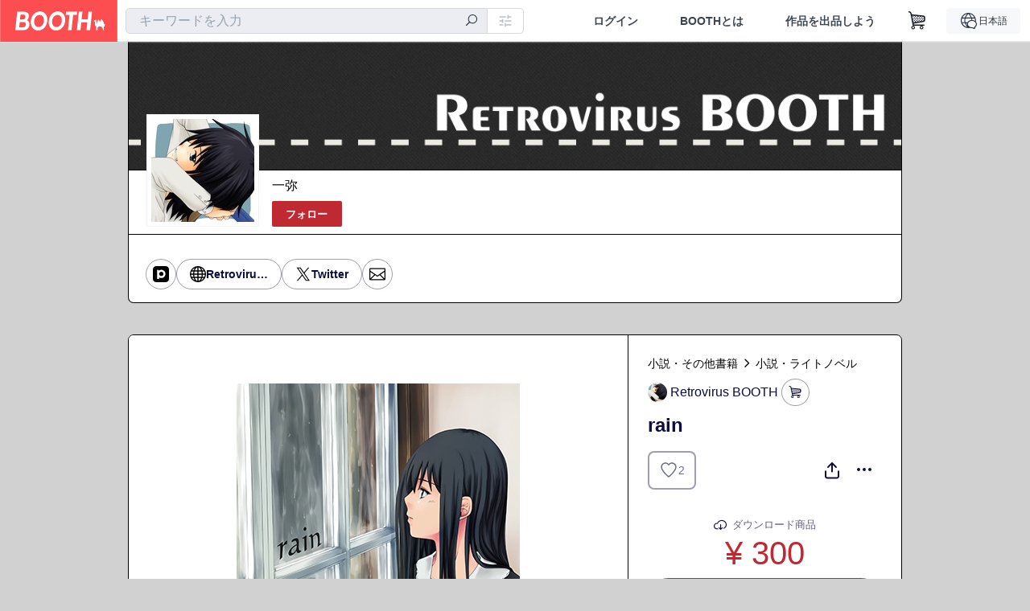

--- FILE ---
content_type: text/html; charset=utf-8
request_url: https://retrovirus.booth.pm/items/2288778
body_size: 19619
content:
<!DOCTYPE html><html lang="ja"><head><meta charset="utf-8" /><title>rain - Retrovirus BOOTH - BOOTH</title>
<meta name="description" content="小説本です。 春篇END後～夏篇開始前くらいの時間軸で、凹んでいる蘇芳さんとそれとなく話をするえりか嬢のお話。 既刊すおえりアンソロジー『Libro』に収録の『Febro』後日談。 本文サンプルPDF： https://www.retrovirus.xyz/circle/book/flo_rain_sample.pdf A5 / P28 / オンデマンド / 小説本 2020.08.16 GirlsLoveFestival30 初出">
<meta name="keywords" content="booth, ブース, pixiv, ピクシブ, イラスト, マンガ, 創作, オンラインストア, オンラインショップ, ネットショップ, ec, ネット通販">
<link rel="canonical" href="https://booth.pm/ja/items/2288778">
<meta name="twitter:site" content="booth_pm">
<meta name="twitter:card" content="summary_large_image">
<meta name="twitter:title" content="rain - Retrovirus BOOTH - BOOTH">
<meta name="twitter:description" content="小説本です。 春篇END後～夏篇開始前くらいの時間軸で、凹んでいる蘇芳さんとそれとなく話をするえりか嬢のお話。 既刊すおえりアンソロジー『Libro』に収録の『Febro』後日談。 本文サンプルPDF： https://www.retrovirus.xyz/circle/book/flo_rain_sample.pdf A5 / P28 / オンデマンド / 小説本 2020.08.16 GirlsLoveFestival30 初出">
<meta name="twitter:image" content="https://booth.pximg.net/c/1200x630_a3_g5_bffffff/66e2d8a5-7830-4f7b-b37e-8fef0ffda170/i/2288778/2d609d18-ce79-4935-91a9-fb552bea48cc_base_resized.jpg">
<meta property="og:type" content="product">
<meta property="og:title" content="rain - Retrovirus BOOTH - BOOTH">
<meta property="og:description" content="小説本です。 春篇END後～夏篇開始前くらいの時間軸で、凹んでいる蘇芳さんとそれとなく話をするえりか嬢のお話。 既刊すおえりアンソロジー『Libro』に収録の『Febro』後日談。 本文サンプルPDF： https://www.retrovirus.xyz/circle/book/flo_rain_sample.pdf A5 / P28 / オンデマンド / 小説本 2020.08.16 GirlsLoveFestival30 初出">
<meta property="og:image" content="https://booth.pximg.net/c/620x620/66e2d8a5-7830-4f7b-b37e-8fef0ffda170/i/2288778/2d609d18-ce79-4935-91a9-fb552bea48cc_base_resized.jpg">
<meta property="og:url" content="https://retrovirus.booth.pm/items/2288778">
<meta name="proxy_shipping_enabled" content="false">
<meta name="robots" content="max-image-preview:large">
<meta name="twitter:widgets:csp" content="on">
<meta name="ga:shop" content="UA-51315468-1">
<meta name="format-detection" content="telephone=no">
<meta name="theme-color" content="#D1D1D1">
<meta name="ga_dimension1" content="customer">
<meta name="ga_dimension2" content="no"><meta content="IE=edge" http-equiv="X-UA-Compatible" /><meta content="G-RWT2QKJLDC" name="ga" /><meta content="&quot;production&quot;" name="js_const_env" /><meta content="&quot;booth.pm&quot;" name="js_const_base_domain" /><meta content="false" name="js_const_user_signed_in" /><meta content="&quot;ja&quot;" name="js_const_user_locale" /><meta content="false" name="js_const_user_locale_redirect_confirm" /><meta content="{&quot;ja&quot;:&quot;https://booth.pm/locale?locale=ja\u0026return_to=https%3A%2F%2Fretrovirus.booth.pm%2Fitems%2F2288778&quot;,&quot;en&quot;:&quot;https://booth.pm/locale?locale=en\u0026return_to=https%3A%2F%2Fretrovirus.booth.pm%2Fitems%2F2288778&quot;,&quot;ko&quot;:&quot;https://booth.pm/locale?locale=ko\u0026return_to=https%3A%2F%2Fretrovirus.booth.pm%2Fitems%2F2288778&quot;,&quot;zh-cn&quot;:&quot;https://booth.pm/locale?locale=zh-cn\u0026return_to=https%3A%2F%2Fretrovirus.booth.pm%2Fitems%2F2288778&quot;,&quot;zh-tw&quot;:&quot;https://booth.pm/locale?locale=zh-tw\u0026return_to=https%3A%2F%2Fretrovirus.booth.pm%2Fitems%2F2288778&quot;}" name="js_const_user_locale_redirect_urls" /><meta content="false" name="js_const_user_adult" /><meta content="null" name="js_const_user_uuid" /><meta content="&quot;https://accounts.booth.pm/wish_lists.json&quot;" name="js_const_wish_lists_url" /><meta content="191" name="js_const_item_name_max_length" /><meta content="6000" name="js_const_description_max_length" /><meta content="1024" name="js_const_downloadable_max_file_size" /><meta content="[&quot;.psd&quot;,&quot;.ai&quot;,&quot;.lip&quot;,&quot;.pdf&quot;,&quot;.mp3&quot;,&quot;.m4a&quot;,&quot;.wav&quot;,&quot;.aiff&quot;,&quot;.flac&quot;,&quot;.epub&quot;,&quot;.vroid&quot;,&quot;.vroidcustomitem&quot;,&quot;.vrm&quot;,&quot;.vrma&quot;,&quot;.xwear&quot;,&quot;.xavatar&quot;,&quot;.xroid&quot;,&quot;.jpg&quot;,&quot;.jpeg&quot;,&quot;.gif&quot;,&quot;.png&quot;,&quot;.mp4&quot;,&quot;.mov&quot;,&quot;.avi&quot;,&quot;.zip&quot;,&quot;.rar&quot;]" name="js_const_downloadable_acceptable_file_types" /><meta content="[&quot;.jpg&quot;,&quot;.jpeg&quot;,&quot;.gif&quot;,&quot;.png&quot;]" name="js_const_image_acceptable_file_types" /><meta content="&quot;https://creator-status.fanbox.cc&quot;" name="js_const_pixiv_fanbox_creator_endpoint" /><meta content="22" name="js_const_max_length_japanese" /><meta content="60" name="js_const_max_length_overseas" /><meta content="30" name="js_const_stock_reservation_min_stock_amount" /><meta content="&quot;71bad9c7-587e-4583-93f7-40873c573ffa&quot;" name="js_const_one_signal_app_id" /><meta content="744" name="js_const_mobile_breakpoint" /><meta content="&quot;shops_items_show&quot;" name="js_const_ga_from" /><meta content="initial-scale=1" id="viewport" name="viewport" /><meta name="csrf-param" content="authenticity_token" />
<meta name="csrf-token" content="cCqD99H0xlQtbmeBeZ6DKVe148huuyBL5kzXFmaUFwi7d8VNcehOIhLexmZrcEynyw6A0ekP7AZvMpZF4ktHYQ" /><link href="/static-images/pwa/icon_size_180.png" rel="apple-touch-icon-precomposed" /><link rel="stylesheet" href="https://asset.booth.pm/assets/ebb9f42a077da66e7155.css" media="all" /><style>#shop_default .page-wrap p {
  text-rendering: optimizeLegibility;
  -webkit-font-smoothing: antialiased;
  font-family: -apple-system, BlinkMacSystemFont, Avenir, Helvetica Neue, Segoe UI, Arial,
    ヒラギノ角ゴ ProN, Hiragino Kaku Gothic ProN, メイリオ, Meiryo, ＭＳ Ｐゴシック, sans-serif;
  font-weight: 400;
}
#shop_default .page-wrap .cmd-label,
#shop_default .page-wrap .description,
#shop_default .page-wrap .item-name,
#shop_default .page-wrap .variation-name,
#shop_default .page-wrap p {
  word-break: break-word;
  white-space: pre;
  white-space: pre-wrap;
  white-space: pre-line;
  white-space: -pre-wrap;
  white-space: -o-pre-wrap;
  white-space: -moz-pre-wrap;
  white-space: -hp-pre-wrap;
  word-wrap: break-word;
}
#shop_default .page-wrap .item-list .item-name {
  overflow: hidden;
  white-space: nowrap;
  text-overflow: ellipsis;
}
#shop_default .page-wrap .price {
  font-size: 1.125rem;
}
#shop_default .page-wrap .number {
  text-align: right;
}
#shop_default .page-wrap .alert {
  color: #de3f3a;
  background-color: transparent;
}
#shop_default .page-wrap .msg .alert {
  color: #c42621;
}
#shop_default .page-wrap .notice {
  color: #121a29;
}
#shop_default .page-wrap .empty-stock,
#shop_default .page-wrap .small-stock {
  opacity: 0.9;
}
#shop_default .page-wrap .btn {
  margin-top: 5px;
  color: #fff;
}
#shop_default .page-wrap .btn + .btn {
  margin-left: 1em;
}
#shop_default .page-wrap .btn.add-cart,
#shop_default .page-wrap .btn.add-request,
#shop_default .page-wrap .btn.remove-request {
  margin-left: auto;
  margin-right: auto;
  padding: 0.9rem 1.9rem;
  border-radius: 3.3rem;
  outline: none;
  transition: all 0.2s cubic-bezier(0.215, 0.61, 0.355, 1);
}
#shop_default .page-wrap .btn.add-cart,
#shop_default .page-wrap .btn.add-cart-negative {
  font-family: -apple-system, BlinkMacSystemFont, Avenir, Helvetica Neue, Segoe UI, Arial,
    ヒラギノ角ゴ ProN, Hiragino Kaku Gothic ProN, メイリオ, Meiryo, ＭＳ Ｐゴシック, sans-serif;
  font-weight: 400;
  min-width: 256px;
}
#shop_default .page-wrap .btn.add-cart-negative {
  padding: 0.9rem 1.9rem;
  border-radius: 29px;
  background-color: hsla(0, 0%, 100%, 0.5);
  border: 2px solid;
}
#shop_default .page-wrap .add-gift {
  border-radius: 29px;
  padding: 0.9rem 1.9rem !important;
}
#shop_default .page-wrap .btn.back {
  background: #e0e0e0;
  color: #999;
}
#shop_default .page-wrap .btn.back:hover {
  background: #c7c9d1;
  color: #fff;
}
#shop_default .page-wrap .btn.disabled {
  background: #666;
  opacity: 0.2;
  color: #fff;
}
#shop_default .page-wrap .btn.add-request,
#shop_default .page-wrap .btn.remove-request {
  font-size: 0.8125rem;
}
#shop_default .page-wrap .btn.add-request {
  background: #e0e0e0;
  color: #333 !important;
  box-shadow: 0 0 0 1px hsla(0, 0%, 100%, 0.8);
}
#shop_default .page-wrap .btn.add-request:hover {
  background: #e8e8e8;
}
#shop_default .page-wrap .btn.remove-request {
  color: #fff !important;
  background: #cfd1d8;
  box-shadow: 0 0 0 1px hsla(0, 0%, 100%, 0.8);
}
#shop_default .page-wrap a.btn [class*=' icon-'],
#shop_default .page-wrap a.btn [class^='icon-'] {
  height: 1em;
}
#shop_default .page-wrap .more_items_head {
  margin: 8px 0 0;
}
#shop_default .page-wrap .item-list-wrapper {
  margin: 40px 0 20px;
  border-radius: 7px;
  border: 1px solid;
  position: relative;
}
#shop_default .page-wrap .item-list-wrapper:after {
  content: '';
  clear: both;
  display: block;
}
#shop_default .page-wrap .item-list-wrapper .item-list {
  width: 962px;
  margin: 0 -28px 0 0;
}
#shop_default .page-wrap .item-list-wrapper-mobile {
  margin-top: 0;
  border-radius: 0;
  border: 0;
}
#shop_default .page-wrap .item-list-wrapper-mobile .item-list {
  width: 100%;
}
#shop_default .page-wrap #more_items {
  text-align: center;
}
#shop_default .page-wrap #more_items .items {
  width: 843px;
  padding: 0 30px;
  margin: 0 auto;
}
#shop_default .page-wrap #more_items .more-item {
  width: 142px !important;
  padding: 8px;
  vertical-align: top;
}
#shop_default .page-wrap #more_items .thumb,
#shop_default .page-wrap #more_items .thumb-alert,
#shop_default .page-wrap #more_items .thumb-alert img,
#shop_default .page-wrap #more_items .thumb img {
  width: 140px;
  height: 140px;
}
#shop_default .page-wrap #more_items .thumb-alert {
  padding: 0;
}
#shop_default .page-wrap #more_items .item-head {
  padding: 6px 8px;
}
#shop_default .page-wrap #more_items .slick-track {
  display: flex;
}
#shop_default .page-wrap #more_items .slick-track .slick-slide {
  height: auto;
  justify-content: center;
  display: flex;
}
#shop_default .page-wrap #more_items .slick-track .slick-slide > div {
  display: flex;
}
#shop_default .page-wrap #more_items h2.item-name {
  font-size: 0.8rem;
  overflow: hidden;
  text-overflow: ellipsis;
}
#shop_default .page-wrap #more_items span.price {
  font-size: 0.8rem;
}
#shop_default .page-wrap #more_items .slidesjs-pagination {
  padding: 0;
  list-style: none;
  list-style-image: none;
  margin: 0 auto;
}
#shop_default .page-wrap #more_items .category-name {
  overflow: hidden;
  white-space: nowrap;
  text-overflow: ellipsis;
  height: 1.2em;
  font-size: 0.6875rem;
}
#shop_default .page-wrap .thumb {
  width: 288px;
  height: 384px;
}
#shop_default .page-wrap .btn {
  transition: all 0.18s cubic-bezier(0.215, 0.61, 0.355, 1);
}
.theme-shop-page-body {
  background-color: #fafafa;
  font-size: 1rem;
  font-family: -apple-system, BlinkMacSystemFont, Avenir, Helvetica Neue, Segoe UI, Arial,
    ヒラギノ角ゴ ProN, Hiragino Kaku Gothic ProN, メイリオ, Meiryo, ＭＳ Ｐゴシック, sans-serif;
  font-weight: 400;
  font-line-height: 1.5;
}
#shop_default .page-wrap {
  background-color: transparent;
}
#shop_default .page-wrap .layout-wrap {
  width: 962px;
  margin: 0 auto;
}
#shop_default .page-wrap .container {
  box-sizing: border-box;
  width: 100%;
}
#shop_default footer.layout-wrap.l-shop-footer {
  padding-bottom: 40px;
  margin-top: 1.625rem;
}
#shop_default .page-wrap .wrapper {
  overflow: hidden;
  zoom: 1;
}
#shop_default .page-wrap #error_explanation {
  background: hsla(0, 0%, 100%, 0.96);
  padding: 8px;
}
#shop_default .page-wrap #error_explanation h3 {
  margin: 26px 0;
  color: #e74a31;
}
#shop_default .page-wrap .container.new-arrivals {
  margin: 0 auto;
}
#shop_default .page-wrap nav[role='navigation'] {
  border-top: 1px solid;
  min-height: 61px;
}
#shop_default .page-wrap .head-image-container {
  line-height: 0;
  font-size: 0;
}
#shop_default .page-wrap .head-image-anchor {
  display: block;
}
#shop_default .page-wrap .head-image-anchor:hover .shop-name {
  text-decoration: underline;
}
#shop_default .page-wrap .shop-head {
  margin: 0 auto 40px;
  position: relative;
}
#shop_default .page-wrap .shop-head .booth-title {
  word-wrap: break-word;
  width: 816px;
  margin: 0 auto;
  padding: 1em 2em;
  font-size: 2.25rem;
  font-family: -apple-system, BlinkMacSystemFont, Avenir, Helvetica Neue, Segoe UI, Arial,
    ヒラギノ角ゴ ProN, Hiragino Kaku Gothic ProN, メイリオ, Meiryo, ＭＳ Ｐゴシック, sans-serif;
  font-weight: 400;
  border-width: 0 1px;
}
#shop_default .page-wrap .shop-head .booth-title .header-image {
  display: none;
  border: none;
  max-width: 960px;
}
#shop_default .page-wrap .shop-head .booth-title.has-image {
  line-height: 1;
  padding: 0;
  width: 960px;
}
#shop_default .page-wrap .shop-head .booth-title.has-image .header-image {
  display: block;
  margin: 0 auto;
}
#shop_default .page-wrap .shop-head .booth-title.has-image .head-image-container.no-display:after {
  display: none;
}
#shop_default .page-wrap .shop-head .booth-title.has-image .head-image-container:after {
  content: '';
  position: absolute;
  top: 0;
  left: 0;
  width: 100%;
  height: 100%;
  background: linear-gradient(transparent 55%, rgba(0, 0, 0, 0.5));
}
#shop_default .page-wrap .shop-head .booth-title .shop-name {
  position: absolute;
  bottom: 12px;
  left: 0;
  width: 100%;
  padding-left: 179px;
  box-sizing: border-box;
}
#shop_default .page-wrap .shop-head .booth-title .shop-name .shop-name-label {
  overflow: hidden;
  white-space: nowrap;
  text-overflow: ellipsis;
  display: block;
  margin-right: 6px;
}
#shop_default .page-wrap .shop-head .booth-title .shop-name .shop-name-label.no-display {
  display: inline-block;
  margin-right: 0;
  width: 0;
  overflow: hidden;
  opacity: 0;
}
#shop_default .page-wrap .shop-head .edit-this-item__button {
  margin: 0;
  border: 1px solid;
}
#shop_default .page-wrap .thumb {
  position: relative;
}
#shop_default .page-wrap .thumb .thumb-inside {
  line-height: 0;
}
#shop_default .page-wrap .thumb img {
  width: 100%;
  pointer-events: none;
}
#shop_default .page-wrap .thumb img.thumb-alert {
  padding: 0;
}
#shop_default .page-wrap .thumb .swap-image {
  -o-object-fit: contain;
  object-fit: contain;
}
#shop_default .page-wrap .thumb .swap-image img {
  height: 100%;
}
#shop_default .page-wrap .thumb .swap-image-loader {
  background-color: #c7c9d1;
  background-repeat: repeat-x;
  background-size: 40px 40px;
  background-image: linear-gradient(
    45deg,
    hsla(0, 0%, 100%, 0.3) 25%,
    transparent 0,
    transparent 50%,
    hsla(0, 0%, 100%, 0.3) 0,
    hsla(0, 0%, 100%, 0.3) 75%,
    transparent 0,
    transparent
  );
  box-shadow: inset 0 -1px 0 0 rgba(0, 0, 0, 0.14902);
  animation: progress-bar-stripe 1s linear infinite;
}
#shop_default .page-wrap .item-list {
  padding: 0;
  list-style: none;
  list-style-image: none;
  margin: 0 -28px -22px 0;
  font-size: 0;
  text-align: left;
}
#shop_default .page-wrap .item-list a {
  text-decoration: none;
}
#shop_default .page-wrap .item-list .item {
  display: inline-block;
  box-sizing: border-box;
  width: 302px;
  margin: 0 28px 27px 0;
  font-size: 1rem;
  vertical-align: top;
}
#shop_default .page-wrap .item-list .thumb {
  height: 300px;
  width: 300px;
  background: none;
}
#shop_default .page-wrap .item-list .thumb img {
  transition: all 0.2s ease-out;
  border-radius: 7px 7px 0 0;
  border-style: solid;
  border-width: 1px 1px 0;
}
#shop_default .page-wrap .item-list .item-head {
  transition: all 0.2s ease-out;
  padding: 12px 17px;
  text-align: left;
  border-radius: 0 0 7px 7px;
  border-style: solid;
  border-width: 0 1px 1px;
}
#shop_default .page-wrap .item-list .item-category {
  overflow: hidden;
  white-space: nowrap;
  text-overflow: ellipsis;
  height: 1.3em;
  font-size: 0.75rem;
}
#shop_default .page-wrap .item-list .item-name {
  margin: 0;
  font-size: 1rem;
  line-height: 1.5;
  text-align: left;
  text-decoration: none;
}
#shop_default .page-wrap .item-list .price {
  float: left;
  text-decoration: none;
  font-family: -apple-system, BlinkMacSystemFont, Avenir, Helvetica Neue, Segoe UI, Arial,
    ヒラギノ角ゴ ProN, Hiragino Kaku Gothic ProN, メイリオ, Meiryo, ＭＳ Ｐゴシック, sans-serif;
  font-weight: 400;
}
#shop_default .page-wrap .item-list .btn {
  margin-top: 8px;
}
#shop_default .page-wrap .state-private {
  padding: 8px;
  text-align: center;
  background: #e74a31;
  color: #fff;
}
#shop_default .page-wrap .state-private strong {
  color: #fff;
  font-size: 1rem;
  font-family: -apple-system, BlinkMacSystemFont, Avenir-Heavy, Helvetica Neue, Segoe UI, Arial,
    ヒラギノ角ゴ ProN, Hiragino Kaku Gothic ProN, メイリオ, Meiryo, ＭＳ Ｐゴシック, sans-serif;
  font-weight: 700;
}
#shop_default .page-wrap .state-private a {
  color: #fcd !important;
  font-size: 12px;
}
#shop_default .page-wrap .description {
  border-top: 1px solid;
  clear: both;
}
#shop_default .page-wrap .description a {
  text-decoration: none;
}
#shop_default .page-wrap .description a:hover {
  text-decoration: underline;
}
#shop_default .page-wrap .booth-description {
  word-wrap: break-word;
  white-space: pre-line;
  padding: 17px 22px 16px;
  font-size: 0.9375rem;
  font-family: -apple-system, BlinkMacSystemFont, Avenir, Helvetica Neue, Segoe UI, Arial,
    ヒラギノ角ゴ ProN, Hiragino Kaku Gothic ProN, メイリオ, Meiryo, ＭＳ Ｐゴシック, sans-serif;
  font-weight: 400;
}
#shop_default .page-wrap .pixiv {
  display: none;
  position: absolute;
  top: 50%;
  left: 0;
}
#shop_default .page-wrap .pixiv:hover {
  display: block;
}
#shop_default .page-wrap .pixiv i {
  position: absolute;
  top: 7px;
  left: 8px;
  z-index: 1;
  font-size: 30px;
  color: #0096fa;
}
#shop_default .page-wrap .header-round-bottom {
  border-radius: 0 0 7px 7px;
  border-width: 0 1px 1px;
  border-style: solid;
  clear: both;
  height: 10000px;
  width: 960px;
  position: absolute;
  bottom: -1px;
  z-index: -1;
}
#shop_default .page-wrap .msg {
  position: fixed;
  top: 0;
  left: 0;
  right: 0;
  bottom: 0;
  padding: 26px 32px;
  background: rgba(0, 0, 0, 0.6);
  visibility: hidden;
  opacity: 0;
  z-index: -1;
  transition: opacity 0.24s cubic-bezier(0.215, 0.61, 0.355, 1);
}
#shop_default .page-wrap .msg.show {
  visibility: visible;
  opacity: 1;
  z-index: 9999;
}
#shop_default .page-wrap .msg p {
  transform: translate(-50%, -50%);
  position: absolute;
  top: 50%;
  left: 50%;
  max-width: 600px;
  padding: 26px 32px;
  background: #fff;
  border-radius: 5px;
  box-shadow: 0 0 0 1px 0 0 0 1px rgba(0, 0, 0, 0.13) rgba(0, 0, 0, 0.05);
}
#shop_default .page-wrap .section-head {
  display: inline-block;
}
#shop_default .page-wrap section:first-child .section-head {
  margin-top: 0;
}
#shop_default .page-wrap .badge {
  margin: 0.3em 0.3em 0;
  border: none;
  white-space: nowrap;
  font-family: -apple-system, BlinkMacSystemFont, Avenir-Heavy, Helvetica Neue, Segoe UI, Arial,
    ヒラギノ角ゴ ProN, Hiragino Kaku Gothic ProN, メイリオ, Meiryo, ＭＳ Ｐゴシック, sans-serif;
  font-weight: 700;
}
#shop_default .page-wrap .badge.adult {
  background: #e74a31;
  color: #fff;
}
#shop_default .page-wrap .badge.event {
  max-width: 100%;
}
#shop_default .page-wrap .shop-pager {
  text-align: center;
  margin-top: 1em;
  padding: 0;
}
#shop_default .page-wrap .shop-pager ol,
#shop_default .page-wrap .shop-pager ul {
  display: inline-table;
  vertical-align: bottom;
}
#shop_default .page-wrap .shop-pager ol > li,
#shop_default .page-wrap .shop-pager ul > li {
  display: table-cell;
  vertical-align: bottom;
}
#shop_default .page-wrap .shop-pager ol .nav-item,
#shop_default .page-wrap .shop-pager ul .nav-item {
  display: block;
}
#shop_default .page-wrap .shop-pager nav {
  border: none;
}
#shop_default .page-wrap .shop-pager ul {
  padding: 0;
}
#shop_default .page-wrap .shop-pager li {
  padding: 0 0.5em;
  background: none;
}
#shop_default .page-wrap .shop-pager li.current {
  opacity: 0.5;
}
#shop_default .page-wrap .shop-pager li:hover .nav-item {
  color: #fafafa;
}
#shop_default .page-wrap .shop-pager a.nav-item {
  min-width: 38px;
  border: none;
  font-family: -apple-system, BlinkMacSystemFont, Avenir, Helvetica Neue, Segoe UI, Arial,
    ヒラギノ角ゴ ProN, Hiragino Kaku Gothic ProN, メイリオ, Meiryo, ＭＳ Ｐゴシック, sans-serif;
  font-weight: 400;
  border-radius: 40px;
  line-height: 18px;
}
#shop_default .page-wrap .shop-pager .page.gap {
  margin-left: 0.5em;
  padding-top: 9px;
  padding-bottom: 9px;
}
#shop_default .social-btn {
  margin-top: 12px;
  display: inline-block;
  padding: 0 10px 0 0;
  vertical-align: top;
  line-height: 0;
}
#shop_default .social-btn-top {
  display: inline-block;
  padding: 0;
  margin: 0;
  vertical-align: top;
  line-height: 0;
}
#shop_default .page-wrap .secret-publish {
  padding: 8px;
  text-align: center;
  background: #9363f0;
  color: #fff;
}
#shop_default .page-wrap .secret-publish strong {
  color: #fff;
  font-size: 1rem;
  font-family: -apple-system, BlinkMacSystemFont, Avenir-Heavy, Helvetica Neue, Segoe UI, Arial,
    ヒラギノ角ゴ ProN, Hiragino Kaku Gothic ProN, メイリオ, Meiryo, ＭＳ Ｐゴシック, sans-serif;
  font-weight: 700;
}
#shop_default .page-wrap .pixiv-block {
  position: absolute;
  top: -22px;
  left: -11px;
  padding: 5px 5px 0 45px;
  width: 77px;
  height: 37px;
  border: 1px solid;
  border-radius: 0 4px 4px 0;
  list-style: none;
  text-decoration: none;
  line-height: 1rem;
  text-align: left;
  font-size: 0.75rem;
  font-family: -apple-system, BlinkMacSystemFont, Avenir, Helvetica Neue, Segoe UI, Arial,
    ヒラギノ角ゴ ProN, Hiragino Kaku Gothic ProN, メイリオ, Meiryo, ＭＳ Ｐゴシック, sans-serif;
  font-weight: 400;
  overflow: hidden;
  text-overflow: ellipsis;
  box-shadow: 2px 2px 0 0 hsla(0, 0%, 87.8%, 0.1);
}
#shop_default .shop-footer-legal-links {
  font-size: 0.8125rem;
}
#shop_default .shop-footer-legal-links .nav {
  margin-right: 1em;
}
#shop_default .foot-wrap {
  width: 962px;
  margin: 0 auto;
  padding: 12px 17px;
  background-color: #fff;
  border-width: 1px;
  border-style: solid;
  border-radius: 7px;
}
#shop_default .foot-wrap .share-btns {
  line-height: 0;
}
#shop_default .foot-wrap .social-btn-top {
  margin-left: 0.5em;
}
#shop_default .page-wrap .booth-nav-bar {
  border-top: 1px solid;
}
#shop_default .page-wrap .ui-segmented-tablet-nav {
  margin: 0 32px;
}
#shop_default .page-wrap .ui-segmented-tablet-nav.centered {
  text-align: center;
}
#shop_default .page-wrap .ui-segmented-tablet-nav ul {
  display: inline-table;
  border: 1px solid #e0e0e0;
  border-radius: 0.34em;
}
#shop_default .page-wrap .ui-segmented-tablet-nav ul > li {
  display: table-cell;
}
#shop_default .page-wrap .ui-segmented-tablet-nav ul .nav-item {
  display: block;
}
#shop_default .page-wrap .ui-segmented-tablet-nav .nav-item {
  box-sizing: border-box;
  background: #fff;
  border: none;
  border-right: 1px solid #e0e0e0;
  color: #657386;
  font-size: 0.8125rem;
  font-family: -apple-system, BlinkMacSystemFont, Avenir-Heavy, Helvetica Neue, Segoe UI, Arial,
    ヒラギノ角ゴ ProN, Hiragino Kaku Gothic ProN, メイリオ, Meiryo, ＭＳ Ｐゴシック, sans-serif;
  font-weight: 700;
}
#shop_default .page-wrap .ui-segmented-tablet-nav .nav-item:visited {
  color: #657386;
}
#shop_default .page-wrap .ui-segmented-tablet-nav .nav-item.current,
#shop_default .page-wrap .ui-segmented-tablet-nav .nav-item:hover {
  background: #fff;
}
#shop_default .page-wrap .ui-segmented-tablet-nav .nav-item.current [class*='icon'],
#shop_default .page-wrap .ui-segmented-tablet-nav .nav-item:hover [class*='icon'] {
  color: #fc4d50;
}
#shop_default .page-wrap .ui-segmented-tablet-nav li:last-child .nav-item {
  border-right-width: 0;
  border-radius: 0 0.34em 0.34em 0;
}
#shop_default .page-wrap .ui-segmented-tablet-nav li:first-child .nav-item {
  border-radius: 0.34em 0 0 0.34em;
}
#shop_default .page-wrap .breadcrumbs {
  margin: 26px auto;
  font-size: 0.8125rem;
}
#shop_default .page-wrap .verified-booth {
  line-height: 1;
}
#shop_default .page-wrap .shop-global-nav {
  position: relative;
  display: flex;
  flex-wrap: wrap;
  align-items: center;
  min-height: 62px;
  margin: 0 23px;
  padding: 0 0 0 156px;
}
#shop_default .page-wrap .shop-global-nav__avatar-image-container {
  position: absolute;
  top: -70px;
  left: 0;
  width: 128px;
  height: 128px;
  padding: 5px;
  background: #fff;
  border: 1px solid #f3f3f3;
}
#shop_default .page-wrap .shop-global-nav__avatar-image-container > .avatar-image {
  height: 128px;
  width: 128px;
  background-size: cover;
  background-position: top;
  background-clip: border-box;
  background-repeat: no-repeat;
  overflow: hidden;
}
#shop_default .page-wrap .shop-global-nav__home-link {
  flex: 1 1 auto;
}
#shop_default .page-wrap .shop-global-nav__home-link > .home-link-container {
  display: flex;
  align-items: center;
  max-width: 100%;
}
#shop_default .page-wrap .shop-global-nav__follow-button {
  margin: 0 0 9px;
}
#shop_default .page-wrap .shop-global-nav__follow-button a.follow-action {
  margin: 0;
}
#shop_default .page-wrap .shop-global-nav__follow-button a.unfollow-action {
  margin: 0;
  border-width: 1px;
  border-style: solid;
}
#shop_default .page-wrap .shop-global-nav__follow-button a.follow-action i,
#shop_default .page-wrap .shop-global-nav__follow-button a.unfollow-action i {
  height: 1.3em;
}
#shop_default .page-wrap .shop-global-nav .home-link-container__nickname {
  box-sizing: border-box;
  max-width: 100%;
  margin-top: 6px;
  margin-bottom: 6px;
  padding-right: 0.5em;
  word-break: break-all;
}
#shop_default .page-wrap .term-container {
  border-radius: 7px;
  overflow: hidden;
  border: 1px solid;
  padding: 30px;
  background: #fff;
  color: #5a5a60;
}
#shop_default .page-wrap .term-container h2 {
  margin-bottom: 1.625rem;
}
#shop_default .page-wrap .term-container td,
#shop_default .page-wrap .term-container th {
  border-style: dotted;
}
#shop_default .page-wrap .about-terms {
  margin: 0 0 52px;
}
#shop_default .page-wrap .about-terms td,
#shop_default .page-wrap .about-terms th {
  background-color: transparent;
  color: #5a5a60;
  text-align: left;
}
#shop_default .page-wrap .item-name {
  word-wrap: break-word;
}
#shop_default .page-wrap .for_mobile {
  display: none;
  padding: 10px;
}
#shop_default .page-wrap .for_mobile .item-name {
  margin: 0;
  padding: 0;
}
#shop_default .page-wrap .for_mobile .price {
  font-family: -apple-system, BlinkMacSystemFont, Avenir, Helvetica Neue, Segoe UI, Arial,
    ヒラギノ角ゴ ProN, Hiragino Kaku Gothic ProN, メイリオ, Meiryo, ＭＳ Ｐゴシック, sans-serif;
  font-weight: 400;
}
#shop_default .page-wrap .item-info-detail {
  margin: 40px 0 20px;
  border-radius: 7px;
  border: 1px solid;
  position: relative;
}
#shop_default .page-wrap .item-info-detail .for_mobile {
  border-bottom: 1px solid;
  text-align: center;
}
#shop_default .page-wrap .item-info-detail .item-name {
  margin: 0;
  padding-top: 0;
}
#shop_default .page-wrap .item-info-detail:after {
  content: '';
  clear: both;
  display: block;
}
#shop_default .page-wrap .thumb-gallery .embedded-content-thumbnail {
  width: 100%;
  height: 100%;
  display: flex;
  align-items: center;
  justify-content: center;
}
#shop_default .page-wrap .thumb-gallery .embedded-content-thumbnail i:before {
  margin: 0;
}
#shop_default .page-wrap .item-has-no-img {
  height: 358px;
  padding: 10px 0;
  background-image: url(/static-images/thumbnail-placeholder.png);
  background-repeat: no-repeat;
  background-position: 50%;
  background-color: hsla(0, 0%, 49%, 0.1);
  border-radius: 6px 0 0 0;
}
#shop_default .page-wrap .download-file {
  display: flex;
  align-items: center;
  padding: 8px 0;
  border-bottom: 1px dotted #e0e0e0;
  font-size: 0.75rem;
}
#shop_default .page-wrap .download-file-name {
  flex: 1;
}
#shop_default .page-wrap .download-file-button {
  display: flex;
}
#shop_default .page-wrap a.free-download {
  margin: 0 0 0 0.75em;
  text-decoration: none;
}
#shop_default .page-wrap a.free-download:hover {
  text-decoration: underline;
}
#shop_default .page-wrap .image-list {
  margin: 26 0 0;
  width: 100%;
  padding: 15px 0;
  font-size: 12px;
  text-align: center;
  border: solid;
  border-width: 1px 0 0;
}
#shop_default .page-wrap .image-list:last-child {
  border-bottom: none;
}
#shop_default .page-wrap .image-list a {
  vertical-align: top;
}
#shop_default .page-wrap .image-list .slick-track {
  margin-left: auto;
  margin-right: auto;
}
#shop_default .page-wrap .switcher {
  display: inline-block;
  text-decoration: none;
  margin: 0 2px;
}
#shop_default .page-wrap .switcher .thumb {
  border: 4px solid transparent;
}
#shop_default .page-wrap .switcher .image-description {
  display: block;
  width: 72px;
  white-space: pre;
  white-space: pre-wrap;
  white-space: pre-line;
  white-space: -pre-wrap;
  white-space: -o-pre-wrap;
  white-space: -moz-pre-wrap;
  white-space: -hp-pre-wrap;
  word-wrap: break-word;
}
#shop_default .page-wrap .main-info-column {
  width: 620px;
  border-right: 1px solid;
}
#shop_default .page-wrap .main-info-column .description,
#shop_default .page-wrap .main-info-column .factory-description {
  padding: 33px;
  clear: none;
  border-radius: 0;
  margin-bottom: 0;
  font-family: -apple-system, BlinkMacSystemFont, Avenir, Helvetica Neue, Segoe UI, Arial,
    ヒラギノ角ゴ ProN, Hiragino Kaku Gothic ProN, メイリオ, Meiryo, ＭＳ Ｐゴシック, sans-serif;
  font-weight: 400;
  line-height: 1.7em;
}
#shop_default .page-wrap .main-info-column .factory-description {
  font-style: 0.875rem;
}
#shop_default .page-wrap .main-info-column .factory-description a {
  color: #1db2c8;
}
#shop_default .page-wrap .sale-period-label {
  padding-right: 10px;
}
#shop_default .page-wrap .summary {
  float: right;
  width: 339px;
  border-left: 1px solid;
  right: 0;
}
#shop_default .page-wrap .summary .container {
  width: 368px;
}
#shop_default .page-wrap .summary .category {
  color: #000;
  font-size: 0.9375rem;
  padding: 16px 22px 0;
  font-family: -apple-system, BlinkMacSystemFont, Avenir, Helvetica Neue, Segoe UI, Arial,
    ヒラギノ角ゴ ProN, Hiragino Kaku Gothic ProN, メイリオ, Meiryo, ＭＳ Ｐゴシック, sans-serif;
  font-weight: 400;
}
#shop_default .page-wrap .summary .category a {
  text-decoration: none;
}
#shop_default .page-wrap .summary .category a:hover {
  text-decoration: underline;
}
#shop_default .page-wrap .summary .badges {
  margin: 7px 0 9px;
  padding: 0 22px;
}
#shop_default .page-wrap .summary .badges .badge {
  margin-left: 0;
}
#shop_default .page-wrap .summary .badges .events {
  display: inline;
}
#shop_default .page-wrap .summary .item-name {
  font-size: 1.5rem;
  padding: 0 22px 18px;
  margin-bottom: 0;
}
#shop_default .page-wrap .summary .price {
  padding: 16px 22px 10px;
  font-size: 3rem;
  text-align: center;
  font-family: Segoe UI Light, Helvetica Neue, Helvetica, Arial, sans-serif;
  font-family: -apple-system, BlinkMacSystemFont, Avenir, Helvetica Neue, Segoe UI, Arial,
    ヒラギノ角ゴ ProN, Hiragino Kaku Gothic ProN, メイリオ, Meiryo, ＭＳ Ｐゴシック, sans-serif;
  font-weight: 400;
}
#shop_default .page-wrap .summary .sale-period-wrapper {
  margin: 0 22px 1.5em;
  font-size: 0.875rem;
  padding: 12px 0 12px 12px;
}
#shop_default .page-wrap .summary .on-sale {
  border: 1px solid #ff5c67;
  background-color: #ffe8ed;
  color: #f24343;
}
#shop_default .page-wrap .summary .sale-period,
#shop_default .page-wrap .summary .sale-period-label {
  display: inline-block;
  vertical-align: top;
}
#shop_default .page-wrap .summary .variation-caption {
  font-size: 0.8125rem;
}
#shop_default .page-wrap .summary .purchase_limit {
  font-size: 0.8125rem;
  font-family: -apple-system, BlinkMacSystemFont, Avenir, Helvetica Neue, Segoe UI, Arial,
    ヒラギノ角ゴ ProN, Hiragino Kaku Gothic ProN, メイリオ, Meiryo, ＭＳ Ｐゴシック, sans-serif;
  font-weight: 400;
}
#shop_default .page-wrap .summary .purchase_limit .limit {
  display: inline-block;
}
#shop_default .page-wrap .summary .shipping_date {
  text-align: center;
  font-family: -apple-system, BlinkMacSystemFont, Avenir, Helvetica Neue, Segoe UI, Arial,
    ヒラギノ角ゴ ProN, Hiragino Kaku Gothic ProN, メイリオ, Meiryo, ＭＳ Ｐゴシック, sans-serif;
  font-weight: 400;
}
#shop_default .page-wrap .summary .text-anshin-booth-pack {
  font-size: 0.8125rem;
}
#shop_default .page-wrap .summary .share-btns {
  margin-top: 22px;
  padding: 9px 22px 19px;
  border-top: 1px solid;
}
#shop_default .page-wrap .module {
  width: 620px;
  padding-top: 28px;
  border-top: 1px solid;
}
#shop_default .page-wrap .cart-btns {
  text-align: center;
  overflow: visible;
  margin: 0 22px;
}
#shop_default .page-wrap .cart-btns .factory-item,
#shop_default .page-wrap .cart-btns .variation,
#shop_default .page-wrap .cart-btns .variations {
  text-align: center;
  margin: 0;
  padding: 0;
  list-style: none;
  list-style-image: none;
}
#shop_default .page-wrap .cart-btns .variation-item {
  margin-bottom: 2.5rem;
}
#shop_default .page-wrap .cart-btns .variation-item .type {
  font-size: 0.8125rem;
  opacity: 0.66;
}
#shop_default .page-wrap .cart-btns .variation-name {
  display: block;
  font-family: -apple-system, BlinkMacSystemFont, Avenir, Helvetica Neue, Segoe UI, Arial,
    ヒラギノ角ゴ ProN, Hiragino Kaku Gothic ProN, メイリオ, Meiryo, ＭＳ Ｐゴシック, sans-serif;
  font-weight: 400;
  font-size: 1.5rem;
}
#shop_default .page-wrap .cart-btns .variation-name .name {
  line-height: 1.3;
}
#shop_default .page-wrap .cart-btns .variation-price {
  font-size: 2.5em;
}
#shop_default .page-wrap .cart-btns .variation-cart-tracks {
  margin-top: 10px;
}
#shop_default .page-wrap .cart-btns .variation-cart-tracks .download-file {
  margin-top: 4px;
}
#shop_default .page-wrap .cart-btns .variation-cart-tracks .download-file-name {
  text-align: left;
}
#shop_default .page-wrap .cart-btns .variation-cart-tracks .download-file-button {
  text-align: right;
}
#shop_default .page-wrap .cart-btns .factory-item {
  margin: 10px;
}
#shop_default .page-wrap .cart-btns .factory-item .variation-name {
  font-size: 0.875rem;
}
#shop_default .page-wrap .cart-btns .factory-item input {
  display: none;
}
#shop_default .page-wrap .cart-btns .factory-item label {
  margin: 20px 26px;
  padding: 12px;
  text-align: center;
  cursor: pointer;
  border: 1px solid;
  border-radius: 5px;
}
#shop_default .page-wrap .cart-btns .factory-item label [class^='icon-'] {
  display: none;
}
#shop_default .page-wrap .cart-btns .factory-item label.selected {
  border: 1px solid;
  box-shadow: 0 0 0 1px;
  font-family: -apple-system, BlinkMacSystemFont, Avenir-Heavy, Helvetica Neue, Segoe UI, Arial,
    ヒラギノ角ゴ ProN, Hiragino Kaku Gothic ProN, メイリオ, Meiryo, ＭＳ Ｐゴシック, sans-serif;
  font-weight: 700;
}
#shop_default .page-wrap .cart-btns .factory-item label.selected [class^='icon-'] {
  display: inline-block;
}
#shop_default .page-wrap .cart-btns td,
#shop_default .page-wrap .cart-btns th {
  padding: 0.618em 0;
  text-align: left;
}
#shop_default .page-wrap .alert.factory,
#shop_default .page-wrap .alert.preorder {
  line-height: 1;
  font-size: 0.75rem;
}
#shop_default .page-wrap .tags {
  padding: 0 24px;
}
#shop_default .page-wrap .tags .icon-tags {
  padding-right: 4px;
}
#shop_default .page-wrap .tags ul {
  padding: 0;
  margin-top: 0;
}
#shop_default .page-wrap .tag {
  padding: 0;
  list-style: none;
  list-style-image: none;
  display: block;
  margin: 6px 0;
  line-height: 1;
  list-style-position: inside;
}
#shop_default .page-wrap .tag .nav-item {
  margin: 0;
  padding: 2px 0;
  background: none;
  border: none;
  font-size: 0.875rem;
  font-family: -apple-system, BlinkMacSystemFont, Avenir, Helvetica Neue, Segoe UI, Arial,
    ヒラギノ角ゴ ProN, Hiragino Kaku Gothic ProN, メイリオ, Meiryo, ＭＳ Ｐゴシック, sans-serif;
  font-weight: 400;
  line-height: 1.2;
}
#shop_default .page-wrap .tag .nav-item .icon-tag {
  opacity: 0.66;
}
#shop_default .page-wrap .tag .nav-item:hover {
  text-decoration: underline;
}
#shop_default .page-wrap .sesame-open-form {
  padding: 0 64px 24px;
}
#shop_default .page-wrap .sesame-open-form .question {
  font-size: 1.5625rem;
  margin: 0;
}
#shop_default .page-wrap .sesame-open-form .btn {
  background-color: rgba(0, 0, 0, 0.88);
  padding: 1em 2em;
}
#shop_default .page-wrap .sesame-open-form .btn:hover {
  background-color: rgba(0, 0, 0, 0.66);
}
#shop_default .page-wrap .sesame-open-question {
  position: relative;
  margin: 48px auto;
  padding: 40px;
  text-align: center;
}
#shop_default .page-wrap .sesame-open-question:after,
#shop_default .page-wrap .sesame-open-question:before {
  position: absolute;
  font-size: 4.5rem;
  color: rgba(0, 0, 0, 0.11);
}
#shop_default .page-wrap .sesame-open-question:before {
  content: '「';
  top: -32px;
  left: -32px;
}
#shop_default .page-wrap .sesame-open-question:after {
  content: '」';
  bottom: -32px;
  right: -32px;
}
#shop_default .page-wrap .sesame-open-answer-heading {
  margin: 0 0 8px;
  font-size: 1rem;
  text-align: center;
}
#shop_default .page-wrap .sesame-open .full-length {
  background-color: #fff;
  padding: 1em;
  box-shadow: inset 0 1px 3px rgba(0, 0, 0, 0.13);
  font-size: 1.25rem;
}
#shop_default {
  box-sizing: border-box;
}
@media screen and (min-device-width: 744px), screen and (min-width: 744px) {
  #shop_default .page-wrap h1 {
    font-size: 2rem;
    position: relative;
    font-family: Segoe UI semilight, Helvetica Neue Light, Helvetica Light, Helvetica Neue, arial,
      ヒラギノ角ゴ Pro W3, Hiragino Kaku Gothic Pro, メイリオ, Meiryo, ＭＳ Ｐゴシック, sans-serif;
  }
}
@media screen and (max-device-width: 743px) and (orientation: landscape) {
  #shop_default .page-wrap .item-list .item {
    max-width: 176px;
  }
}
@media (-webkit-min-device-pixel-ratio: 1.5),
  (-webkit-min-device-pixel-ratio: 2),
  (min-resolution: 1.5dppx) {
  #shop_default .page-wrap .item-has-no-img {
    background-image: url(/static-images/thumbnail-placeholder@2x.png);
    background-size: 112px 80px;
  }
}
@media screen and (min-width: 0px) and (max-width: 743px) {
  #shop_default .page-wrap .sesame-open-form {
    padding: 24px 16px;
    overflow: hidden;
  }
  #shop_default .page-wrap .sesame-open-form .question {
    font-size: 1.25rem;
  }
  #shop_default .page-wrap .sesame-open-question {
    margin: 0 auto 22px;
    padding: 11px;
  }
  #shop_default .page-wrap .sesame-open-question:before {
    left: -56px;
  }
  #shop_default .page-wrap .sesame-open-question:after {
    right: -56px;
  }
  #shop_default .page-wrap .btn.add-cart,
  #shop_default .page-wrap .btn.added-cart {
    box-sizing: border-box;
    padding: 0.625rem 1.9rem;
    vertical-align: middle;
  }
  #shop_default .page-wrap .btn.not-display-smartphone {
    display: none;
  }
  #shop_default .page-wrap .add-gift {
    box-sizing: border-box;
    padding: 0.625rem 1.9rem !important;
    vertical-align: middle;
  }
  #shop_default .page-wrap #more_items_phone {
    width: 100%;
    text-align: center;
  }
  #shop_default .page-wrap #more_items_phone a.more-item {
    display: inline-grid;
    width: 137px;
    padding: 8px;
    vertical-align: top;
  }
  #shop_default .page-wrap #more_items_phone img.thumb-alert {
    padding: 0;
  }
  #shop_default .page-wrap #more_items_phone .thumb,
  #shop_default .page-wrap #more_items_phone .thumb-alert {
    width: 137px;
    height: 135px;
  }
  #shop_default .page-wrap #more_items_phone .thumb-alert img,
  #shop_default .page-wrap #more_items_phone .thumb img {
    width: 135px;
    height: 135px;
  }
  #shop_default .page-wrap #more_items_phone .item-head {
    width: 137px;
  }
  #shop_default .page-wrap #more_items_phone h2.item-name {
    font-size: 0.875rem;
  }
  #shop_default .page-wrap #more_items_phone span.price {
    font-size: 0.8rem;
    text-align: left;
  }
  #shop_default .page-wrap #more_items_phone .category-name {
    overflow: hidden;
    white-space: nowrap;
    text-overflow: ellipsis;
    height: 1.2em;
    font-size: 0.625rem;
  }
  #shop_default .page-wrap #more_items {
    width: 100%;
    margin-left: 0;
  }
  #shop_default .page-wrap .thumb {
    width: 146px;
    height: 194.6666666667px;
  }
  #shop_default .page-wrap .layout-wrap {
    width: 100%;
    padding: 0;
  }
  #shop_default footer.layout-wrap.l-shop-footer {
    border-width: 1px 0;
    margin-top: 0;
    padding: 0 0 4.2666666667%;
  }
  #shop_default .page-wrap .shop-head .booth-title .shop-name .shop-name-label {
    height: 1em;
  }
  #shop_default .page-wrap .booth-description {
    padding: 17px 18px;
  }
  #shop_default .page-wrap .header-round-bottom {
    border-radius: 0;
    border-width: 0 0 1px;
    width: 100%;
  }
  #shop_default .page-wrap .shop-pager {
    margin: 0 0 1em;
    padding: 0;
  }
  #shop_default .page-wrap .shop-pager ul {
    margin: 0;
  }
  #shop_default .page-wrap .shop-pager li {
    padding: 0;
  }
  #shop_default .page-wrap .shop-pager li a {
    margin: 6px 5px 15px;
  }
  #shop_default .page-wrap .shop-pager li .nav-item {
    display: none;
    font-size: 1em;
    font-family: -apple-system, BlinkMacSystemFont, Avenir, Helvetica Neue, Segoe UI, Arial,
      ヒラギノ角ゴ ProN, Hiragino Kaku Gothic ProN, メイリオ, Meiryo, ＭＳ Ｐゴシック, sans-serif;
    font-weight: 400;
  }
  #shop_default .page-wrap .shop-pager li.current .nav-item,
  #shop_default .page-wrap .shop-pager li .pager-last-page,
  #shop_default .page-wrap .shop-pager li:first-child + li [rel='prev'],
  #shop_default .page-wrap .shop-pager li:first-child .nav-item,
  #shop_default .page-wrap .shop-pager li:last-child .nav-item,
  #shop_default .page-wrap .shop-pager li [rel='next'] {
    display: block;
  }
  #shop_default .page-wrap .shop-pager li.current + li {
    display: none !important;
  }
  #shop_default .page-wrap .shop-pager .page.gap {
    display: none;
  }
  #shop_default .page-wrap .section-head {
    margin: 26px 0 0;
    line-height: 1.3;
  }
  #shop_default .page-wrap .head-image-anchor {
    position: relative;
  }
  #shop_default .page-wrap .shop-head {
    margin: 0;
    padding: 0;
    overflow: hidden;
  }
  #shop_default .page-wrap .shop-head .booth-title {
    margin-top: 52px;
    padding: 0;
    font-size: 1.3125rem;
    border: none !important;
    width: 100%;
    border-bottom: 1px solid;
  }
  #shop_default .page-wrap .shop-head .booth-title .head-image-anchor {
    text-decoration: none;
  }
  #shop_default .page-wrap .shop-head .booth-title.has-image {
    margin-top: 0;
    width: 100%;
    border-bottom: none;
  }
  #shop_default .page-wrap .shop-head .booth-title.has-image .header-image {
    max-width: 100%;
  }
  #shop_default .page-wrap .shop-head .booth-title.has-image .head-image-anchor {
    min-height: auto;
  }
  #shop_default .page-wrap .shop-head .booth-title .shop-name {
    height: auto;
    padding-left: 114px;
    line-height: 1;
  }
  #shop_default .page-wrap .shop-head nav[role='navigation'] {
    min-height: auto;
  }
  #shop_default .page-wrap .shop-head .description {
    border: none;
  }
  #shop_default .page-wrap .head-image-container {
    position: relative;
  }
  #shop_default .page-wrap .head-image-container:after {
    top: 41px;
    height: auto;
    bottom: 0;
    background: linear-gradient(transparent, rgba(0, 0, 0, 0.3) 66%, rgba(0, 0, 0, 0.6));
  }
  #shop_default .page-wrap .container.new-arrivals {
    padding: 0 5px 10px;
  }
  #shop_default .page-wrap .item-list {
    display: inline-block;
    width: 100%;
    margin: 0;
    text-align: justify;
    font-size: 0;
    zoom: 1;
  }
  #shop_default .page-wrap .item-list .item {
    float: left;
    width: 50%;
    margin: 0;
    padding: 8px 5px;
    font-size: 0.875rem;
    zoom: 1;
  }
  #shop_default .page-wrap .item-list .item .thumb {
    height: auto;
    width: 100%;
    box-sizing: border-box;
  }
  #shop_default .page-wrap .item-list .item img {
    width: 100%;
    box-sizing: border-box;
  }
  #shop_default .page-wrap .item-list .item img.thumb-alert {
    padding: 0;
  }
  #shop_default .page-wrap .item-list .item-head {
    box-sizing: border-box;
    padding: 6px 3px 6px 11px;
    position: relative;
    border-radius: 0 0 6px 6px;
  }
  #shop_default .page-wrap .item-list .item-category {
    font-size: 0.625rem;
  }
  #shop_default .page-wrap .item-list .item-name {
    margin: 0;
    font-size: 0.8125rem;
    text-align: inherit;
    position: relative;
    left: -1px;
  }
  #shop_default .page-wrap .item-list .price {
    display: block;
    font-size: 0.875rem;
    font-family: -apple-system, BlinkMacSystemFont, Avenir, Helvetica Neue, Segoe UI, Arial,
      ヒラギノ角ゴ ProN, Hiragino Kaku Gothic ProN, メイリオ, Meiryo, ＭＳ Ｐゴシック, sans-serif;
    font-weight: 400;
    height: 21px;
  }
  #shop_default .shop-footer-legal-links li {
    margin-bottom: 5px;
  }
  #shop_default .foot-wrap {
    width: auto;
    margin: 0 10px;
    padding: 6px 11px;
  }
  #shop_default .foot-wrap .share-btns {
    margin: 5px auto 0;
  }
  #shop_default .page-wrap .ui-segmented-tablet-nav.centered ul,
  #shop_default .page-wrap .ui-segmented-tablet-nav.centered ul > li {
    display: block;
  }
  #shop_default .page-wrap .ui-segmented-tablet-nav.centered ul > li .nav-item {
    border-bottom: 1px solid #e0e0e0;
    border-right-width: 0;
  }
  #shop_default .page-wrap .ui-segmented-tablet-nav.centered ul > li:last-child .nav-item {
    border: none;
    border-radius: 0 0 0.34em 0.34em;
  }
  #shop_default .page-wrap .ui-segmented-tablet-nav.centered ul > li:first-child .nav-item {
    border-radius: 0.34em 0.34em 0 0;
  }
  #shop_default .page-wrap .ui-segmented-tablet-nav {
    margin: 0 16px;
  }
  #shop_default .page-wrap .ui-segmented-tablet-nav .nav-item {
    padding: 0.618em 0.8075em;
  }
  #shop_default .page-wrap .item-lists {
    margin: 0 16px;
  }
  #shop_default .page-wrap .shop-global-nav {
    min-height: 40px;
    margin: 0 16px;
    padding-left: 0;
  }
  #shop_default .page-wrap .shop-global-nav__avatar-image-container > .avatar-image {
    height: 72px;
    width: 72px;
  }
  #shop_default .page-wrap .shop-global-nav__avatar-image-container {
    top: -48px;
    width: 72px;
    height: 72px;
  }
  #shop_default .page-wrap .shop-global-nav__home-link {
    padding-left: 100px;
  }
  #shop_default .page-wrap .shop-global-nav .home-link-container__nickname {
    margin-top: 9px;
    margin-bottom: 9px;
    font-size: 0.8125rem;
  }
  #shop_default .page-wrap .shop-nav {
    width: 100%;
    height: auto;
    margin: 0;
    padding: 0;
    background: transparent;
    border-bottom: 1px solid;
  }
  #shop_default .page-wrap .term-container {
    border-radius: 0;
    margin-bottom: 20px;
  }
  #shop_default .page-wrap .about-terms {
    display: block;
    margin: 0 0 26px;
  }
  #shop_default .page-wrap .about-terms td,
  #shop_default .page-wrap .about-terms th {
    display: block;
  }
  #shop_default .page-wrap .about-terms th {
    border: none;
    padding: 12px 0 4px;
  }
  #shop_default .page-wrap .about-terms td {
    padding: 0 0 12px;
  }
  #shop_default .page-wrap .for_mobile {
    display: block;
  }
  #shop_default .page-wrap .item-name {
    font-size: 1rem;
  }
  #shop_default .page-wrap .item-info-detail {
    border-radius: 0;
    margin-top: 14px;
    border-width: 1px 0;
    display: flex;
    flex-direction: column;
    flex: 1;
  }
  #shop_default .page-wrap .item-has-no-img {
    height: 300px;
    width: 300px;
    border: none;
    border-radius: 0;
    margin: 10px auto;
    padding: 0;
  }
  #shop_default .page-wrap .summary .price {
    margin-bottom: 0;
  }
  #shop_default .page-wrap .for_mobile {
    padding: 16px;
    order: 1;
  }
  #shop_default .page-wrap .summary {
    float: none;
    width: auto;
    order: 3;
    position: relative;
    padding: 0;
    border: none;
  }
  #shop_default .page-wrap .summary > div,
  #shop_default .page-wrap .summary p {
    margin: 0;
    padding: 16px;
  }
  #shop_default .page-wrap .summary .category {
    padding: 10px 16px 5px;
    border-top: 1px solid;
    text-align: center;
  }
  #shop_default .page-wrap .summary .badges {
    width: 100%;
    margin: 0;
    padding: 0;
    text-align: center;
  }
  #shop_default .page-wrap .summary .price {
    padding: 10px;
    font-size: 2.5em;
  }
  #shop_default .page-wrap .summary .sale-period-wrapper {
    margin: 0 30px 10px;
  }
  #shop_default .page-wrap .summary .item-name {
    padding: 5px 16px 10px;
    font-family: -apple-system, BlinkMacSystemFont, Avenir, Helvetica Neue, Segoe UI, Arial,
      ヒラギノ角ゴ ProN, Hiragino Kaku Gothic ProN, メイリオ, Meiryo, ＭＳ Ｐゴシック, sans-serif !important;
    text-align: center;
  }
  #shop_default .page-wrap .summary .description,
  #shop_default .page-wrap .summary .factory-description {
    border-top: none;
    text-align: left !important;
    word-wrap: break-word;
    font-size: 0.875rem;
    font-family: -apple-system, BlinkMacSystemFont, Avenir, Helvetica Neue, Segoe UI, Arial,
      ヒラギノ角ゴ ProN, Hiragino Kaku Gothic ProN, メイリオ, Meiryo, ＭＳ Ｐゴシック, sans-serif;
    font-weight: 400;
    white-space: pre-line;
  }
  #shop_default .page-wrap .summary .page_design {
    padding: 0;
  }
  #shop_default .page-wrap .summary .page_design .module:first-child {
    border-top: 0;
  }
  #shop_default .page-wrap .summary .share-btns {
    order: 8;
    margin: 0;
    padding: 15px 16px 13px;
    text-align: center;
    border-top: none;
    border-bottom: 1px solid;
  }
  #shop_default .page-wrap .summary .share-btns .social-btn {
    margin: 0;
  }
  #shop_default .page-wrap .summary .cart-btns {
    padding: 0 30px 15px;
    border-bottom: 1px solid;
  }
  #shop_default .page-wrap .summary .cart-btns .variations {
    margin: 0;
  }
  #shop_default .page-wrap .summary .tags {
    order: 7;
    border-bottom: 1px solid;
  }
  #shop_default .page-wrap .summary .tags .tag {
    margin-top: 0;
  }
  #shop_default .page-wrap .summary .tags .tag:last-child {
    margin-bottom: 0;
  }
  #shop_default .page-wrap .summary .tags a {
    display: block;
    padding: 4px 10px;
    border: 1px solid;
    border-radius: 4px;
  }
  #shop_default .page-wrap .summary .tags a:hover {
    text-decoration: none;
  }
  #shop_default .page-wrap .summary .tags ul {
    margin: 0 !important;
  }
  #shop_default .page-wrap .summary .item-list-wrapper-mobile {
    order: 9;
  }
  #shop_default .page-wrap .summary .item-list-wrapper-mobile .item-name,
  #shop_default .page-wrap .summary .item-list-wrapper-mobile .price {
    padding: 0;
  }
  #shop_default .page-wrap .main-info-column {
    width: auto;
    border: none;
    order: 2;
  }
  #shop_default .page-wrap .main-info-column i {
    font-size: 13px;
  }
  #shop_default .page-wrap .main-info-column [class^='icon-arrow'] {
    position: relative;
    width: 30px;
  }
  #shop_default .page-wrap .main-info-column [class^='icon-arrow']:before {
    width: 30px;
    line-height: 30px;
  }
  #shop_default .page-wrap .main-info-column .description,
  #shop_default .page-wrap .main-info-column .factory-description {
    display: none;
  }
  #shop_default .page-wrap .cart-btns .variation-cart-tracks {
    padding: 0;
  }
}</style><style>.booth-modal {
  position: fixed;
  top: 0;
  left: 0;
  right: 0;
  opacity: 0;
  visibility: hidden;
  bottom: 0;
  z-index: -1;
  overflow: auto;
  border-radius: 5px;
}
.booth-modal-on .booth-modal {
  opacity: 1;
  visibility: visible;
}
.booth-modal-on .booth-modal {
  z-index: 9500;
  -webkit-overflow-scrolling: touch;
}
.booth-overlay {
  box-sizing: border-box;
  z-index: -2;
  height: 100%;
  background: rgba(95, 105, 122, 0.39);
  position: fixed;
  top: 0;
  left: 0;
  right: 0;
  opacity: 0;
  visibility: hidden;
}
.booth-modal-on .booth-overlay {
  opacity: 1;
  visibility: visible;
  z-index: 9000;
}
.booth-modal-viewer {
  display: flex;
  justify-content: center;
  height: 100%;
}
.booth-modal-viewer-inner {
  text-align: center;
  vertical-align: middle;
  width: 100%;
  margin: auto 0;
}
.booth-modal-content-wrapper {
  display: inline-block;
  text-align: left;
  margin: 52px;
}
.booth-modal-head .btn {
  margin: 0;
  padding: 0;
  color: #fff;
}
.booth-modal-content {
  z-index: -1;
  background-color: #fff;
  box-shadow: 0 0 0 1px rgba(0, 0, 0, 0.05), 8px 8px 0 0 rgba(95, 105, 122, 0.39);
}
.booth-modal-content .panel {
  border: none;
}
.booth-modal-content .panel-head {
  background-color: #ebedf2;
  font-size: 0.8125rem;
  font-family: -apple-system, BlinkMacSystemFont, booth demi en, booth demi jp, メイリオ, Meiryo,
    ＭＳ Ｐゴシック, sans-serif;
  font-weight: 500;
}
.booth-modal-content .field {
  margin: 26px;
  padding: 0;
}
@media screen and (min-width: 0px) and (max-width: 743px) {
  .booth-modal {
    left: auto;
    right: auto;
    bottom: auto;
    box-sizing: border-box;
    width: 100%;
    height: 100%;
    margin: 0;
    padding: 0;
    border-radius: 0;
  }
  .booth-modal-content-wrapper {
    display: block;
    margin: 22px 8px;
  }
  .booth-modal-content {
    box-shadow: 0 0 0 1px rgba(0, 0, 0, 0.05);
  }
  .booth-modal-content .panel-head {
    font-size: 1rem;
  }
}</style><style>.icon-basket:before {
  content: '';
}</style><link rel="stylesheet" href="https://asset.booth.pm/assets/35ec0d2c054ef786258d.css" media="all" /><script src="https://asset.booth.pm/assets/fabdc9138f17b3f5d18f.js" defer="defer" nonce="5ey4m49afreDwRJHxP4CcolUDWEU3QCAuziVlU0s+xk="></script><script type="application/ld+json">{"@context":"https://schema.org","@type":"Product","name":"rain","description":"小説本です。\n春篇END後～夏篇開始前くらいの時間軸で、凹んでいる蘇芳さんとそれとなく話をするえりか嬢のお話。\n既刊すおえりアンソロジー『Libro』に収録の『Febro』後日談。\n\n本文サンプルPDF：\nhttps://www.retrovirus.xyz/circle/book/flo_rain_sample.pdf\n\nA5 / P28 / オンデマンド / 小説本\n2020.08.16 GirlsLoveFestival30 初出","url":"https://booth.pm/ja/items/2288778","offers":{"priceCurrency":"JPY","availability":"https://schema.org/InStock","@type":"Offer","price":"300"},"brand":{"@type":"Brand","name":"Retrovirus BOOTH","url":"https://retrovirus.booth.pm/"},"image":"https://booth.pximg.net/c/620x620/66e2d8a5-7830-4f7b-b37e-8fef0ffda170/i/2288778/2d609d18-ce79-4935-91a9-fb552bea48cc_base_resized.jpg"}</script><style>:root {
  --shop-theme-background-color: #D1D1D1;
  --shop-theme-base-color: #990000;
  --shop-theme-border-color: #000000;
  --shop-theme-contents-color: #FFFFFF;
  --shop-theme-link-color: #000000;
  --shop-theme-price-color: #BF2932;
  --shop-theme-text-color: #0D0D40;
  --shop-theme-background-attachment: scroll;
  --shop-theme-background-image: none;
  --shop-theme-background-position-x: left;
  --shop-theme-background-position-y: top;
  --shop-theme-background-repeat: repeat;

  --shop-theme-contents-color-0: #FFFFFF00;
  --shop-theme-link-color-50: #00000080;
  --shop-theme-text-color-40: #0D0D4066;
  --shop-theme-text-color-90: #0D0D40e5;
}

.disable-shop-theme {
  --shop-theme-background-color: #FAFAFA;
  --shop-theme-base-color: #000000;
  --shop-theme-border-color: #F3F3F3;
  --shop-theme-contents-color: #FFFFFF;
  --shop-theme-link-color: #000000;
  --shop-theme-price-color: #BF2932;
  --shop-theme-text-color: #5A5A60;
  --shop-theme-background-attachment: scroll;
  --shop-theme-background-image: none;
  --shop-theme-background-position-x: left;
  --shop-theme-background-position-y: top;
  --shop-theme-background-repeat: repeat;

  --shop-theme-contents-color-0: #FFFFFF00;
  --shop-theme-link-color-50: #00000080;
  --shop-theme-text-color-40: #5A5A6066;
  --shop-theme-text-color-90: #5A5A60e5;
}</style><style>.js-expansion-content::after {
  background: linear-gradient(var(--shop-theme-contents-color-0), var(--shop-theme-contents-color) 50px, var(--shop-theme-contents-color)) !important;
}

body.theme-shop-page-body
{
  background-color: var(--shop-theme-background-color);
  background-image: var(--shop-theme-background-image);
  background-repeat: var(--shop-theme-background-repeat);
  background-position-x: var(--shop-theme-background-position-x);
  background-position-y: var(--shop-theme-background-position-y);
  background-attachment: var(--shop-theme-background-attachment);
}

#shop_default .page-wrap,
#shop_default .page-wrap p,
#shop_default .msg .notice,
#shop_default .page-wrap .description,
#shop_default .page-wrap .main-info-column .description,
#shop_default .page-wrap .item-list .item-name,
#shop_default .page-wrap .item-list .item-category,
#shop_default .page-wrap .item-info-detail,
#shop_default .page-wrap .player .player-visualize .player-album,
#shop_default .page-wrap .player .player-visualize .player-artist,
#shop_default .page-wrap h1.item-name,
#shop_default .page-wrap .variation-name,
#shop_default .page-wrap form
{
  color: var(--shop-theme-text-color);
}

#shop_default .page-wrap a,
#shop_default .page-wrap .item-list .item:hover .item-name,
#shop_default .page-wrap .shop-pager li .nav-item,
#shop_default .l-shop-footer .shop-footer-legal-links a
{
  color: var(--shop-theme-link-color);
}

#shop_default .page-wrap .item-list .item:hover .item-name,
#shop_default .page-wrap #more_items .slick-prev:before,
#shop_default .page-wrap #more_items .slick-next:before
{
  color: var(--shop-theme-link-color) !important;
}

#shop_default .page-wrap .item-list .item:hover img,
#shop_default .page-wrap .item-list .item:hover .item-head,
#shop_default .page-wrap .summary .tags a:hover,
#shop_default .page-wrap .more-item:hover .thumb img,
#shop_default .page-wrap .more-item:hover .item-head,
#shop_default .page-wrap .slick-current .thumb,
#shop_default .page-wrap .slick-current .slick-thumbnail-border
{
  border-color: var(--shop-theme-link-color);
}

#shop_default .page-wrap .btn.free-download:hover,
#shop_default .page-wrap .btn.add-cart:hover,
#shop_default .page-wrap .shop-pager li:hover .nav-item,
#shop_default .page-wrap a.btn.more-items-mobile,
#shop_default .page-wrap .shop-pager .btn
{
  background-color: var(--shop-theme-link-color);
}

#shop_default .page-wrap .price,
#shop_default .page-wrap .alert.restock,
#shop_default .page-wrap .alert.factory,
#shop_default .page-wrap .variation-price,
#shop_default .page-wrap .shipping_date
{
  color: var(--shop-theme-price-color) !important;
}

#shop_default .page-wrap .badge.small-stock {
  background: transparent;
  border: solid 1px  var(--shop-theme-price-color) !important;
}

#shop_default .page-wrap .btn.free-download
{
  background-color: var(--shop-theme-price-color);
}

#shop_default .page-wrap,
#shop_default .page-wrap nav[role="navigation"],
#shop_default .page-wrap .item-list .item img,
#shop_default .page-wrap .item-list .item .item-head,
#shop_default .page-wrap nav,
#shop_default .page-wrap .shop-pager li .nav-item,
#shop_default .l-shop-footer,
#shop_default .page-wrap .shop-head h1,
#shop_default .page-wrap .shop-nav,
.pixiv-block,
#shop_default .page-wrap .description,
#shop_default .page-wrap .player,
#shop_default .page-wrap .header-round-bottom,
#shop_default .page-wrap .item-info-detail,
#shop_default .page-wrap .main-info-column,
#shop_default .page-wrap .item-info-detail .for_mobile,
#shop_default .page-wrap .image-list,
#shop_default .page-wrap .summary,
#shop_default .page-wrap .summary .category,
#shop_default .page-wrap .summary .partition-h,
#shop_default .page-wrap .summary .cart-btns,
#shop_default .page-wrap .summary .tags a,
#shop_default .page-wrap .summary .tags,
#shop_default .page-wrap .summary .share-btns,
#shop_default .page-wrap .wish-list-link:before,
#shop_default .page-wrap .item-list-wrapper,
#shop_default .page-wrap .item-list-wrapper-mobile,
#shop_default .page-wrap .more-item .thumb img,
#shop_default .page-wrap .more-item .item-head,
#shop_default .page-wrap .booth-nav-bar,
#shop_default .page-wrap table,
#shop_default .page-wrap .last-order,
#shop_default .foot-wrap
{
  border-color: var(--shop-theme-border-color);
}

#shop_default .page-wrap .player .player-button,
#shop_default .page-wrap .badge,
#shop_default .page-wrap .btn.more-items-mobile,
#shop_default .page-wrap .btn.free-download span,
#shop_default .page-wrap .shop-pager li:hover .nav-item,
#shop_default .page-wrap .shop-pager .btn
{
  color: var(--shop-theme-contents-color);
}

#shop_default .page-wrap .badge.event {
  background-color: var(--shop-theme-link-color);
  color: var(--shop-theme-contents-color);
}

#shop_default .page-wrap .badge.adult {
  background-color: var(--shop-theme-text-color);
  color: var(--shop-theme-contents-color);
}

#shop_default .page-wrap .header-round-bottom,
#shop_default .page-wrap .item-list .item-head,
#shop_default .page-wrap .booth-nav-bar,
#shop_default .page-wrap .item-info-detail,
#shop_default .page-wrap .shop-pager a.nav-item,
#shop_default .page-wrap .item-list-wrapper,
#shop_default .page-wrap .item-list-wrapper-mobile,
#shop_default .foot-wrap,
#shop_default .page-wrap td,
#shop_default .page-wrap .last-order,
#shop_default .primary-image-area
{
  background-color: var(--shop-theme-contents-color);
}

#shop_default .page-wrap .shop-head h1 a,
#shop_default .page-wrap .shop-global-nav .icon-verified,
#shop_default .page-wrap .more_items_head
{
  color: var(--shop-theme-base-color);
}

#shop_default .page-wrap .switcher.selected
{
  border-color: var(--shop-theme-base-color) !important;
}

#shop_default .page-wrap .badge
{
  background-color: var(--shop-theme-text-color);
}

#shop_default .page-wrap .player .player_control,
#shop_default .page-wrap .player .player_status .player_status_overall_bg,
#shop_default .page-wrap .player .player_status .player_status_overall .player_status_passage
{
  background-color: var(--shop-theme-base-color);
  color: var(--shop-theme-contents-color);
}

#shop_default .page-wrap .btn.add-cart {
  background-color: var(--shop-theme-price-color) !important;
  color: var(--shop-theme-contents-color);
}

#shop_default .page-wrap .btn.add-cart-negative {
  background-color: var(--shop-theme-contents-color);
  border-color: var(--shop-theme-price-color) !important;
  color: var(--shop-theme-price-color) !important;
}

#shop_default .page-wrap .shop-theme-text--default,
#shop_default .page-wrap .shop-theme-text-text {
  color: var(--shop-theme-text-color); !important;
}

#shop_default .page-wrap .shop-theme-border-text {
  border-color: var(--shop-theme-text-color); !important;
}

#shop_default .page-wrap .shop-theme-bg-contents {
  background-color: var(--shop-theme-contents-color) !important;
}

#shop_default .page-wrap .shop-theme-border--top {
  border-top-width: 1px;
  border-top-style: solid;
}

#shop_default .page-wrap .shop-theme-border--right {
  border-right-width: 1px;
  border-right-style: solid;
}

#shop_default .page-wrap .shop-theme-border--bottom {
  border-bottom-width: 1px;
  border-bottom-style: solid;
}

#shop_default .page-wrap .shop-theme-border--left {
  border-left-width: 1px;
  border-left-style: solid;
}

#shop_default .page-wrap .shop-theme-border--all {
  border-width: 1px;
  border-style: solid;
}

#shop_default .page-wrap .shop-theme-border--top,
#shop_default .page-wrap .shop-theme-border--right,
#shop_default .page-wrap .shop-theme-border--bottom,
#shop_default .page-wrap .shop-theme-border--left,
#shop_default .page-wrap .shop-theme-border--all {
  border-color: var(--shop-theme-border-color) !important;
}

#shop_default .page-wrap .btn.unfollow-action {
  border-color: var(--shop-theme-price-color) !important;
  background-color: var(--shop-theme-contents-color) !important;
  color: var(--shop-theme-price-color) !important;
}

#shop_default .page-wrap .btn.follow-action {
  background-color: var(--shop-theme-price-color) !important;
  color: var(--shop-theme-contents-color) !important;
}

#shop_default .page-wrap .edit-this-item__button
{
  border-color: var(--shop-theme-text-color); !important;
  background-color: var(--shop-theme-contents-color) !important;
  color: var(--shop-theme-text-color); !important;
}

.shop__background {
  background-color: var(--shop-theme-background-color) !important;
}

.shop__background--base {
  background-color: var(--shop-theme-base-color) !important;
}

.shop__background--contents {
  background-color: var(--shop-theme-contents-color) !important;
}

.shop__background--link {
  background-color: var(--shop-theme-link-color) !important;
}

.shop__background--price {
  background-color: var(--shop-theme-price-color) !important;
}

.shop__background--text {
  background-color: var(--shop-theme-text-color) !important;
}

.shop__background--text90 {
  background-color: var(--shop-theme-text-color-90);
}

.shop__border {
  border-color: var(--shop-theme-border-color) !important;
}

.shop__border--base {
  border-color: var(--shop-theme-base-color) !important;
}

.shop__border--contents {
  border-color: var(--shop-theme-contents-color) !important;
}

.shop__border--link {
  border-color: var(--shop-theme-link-color) !important;
}

.shop__border--price {
  border-color: var(--shop-theme-price-color) !important;
}

.shop__border--text40 {
  border-color: var(--shop-theme-text-color-40);
}

.shop__border--text {
  border-color: var(--shop-theme-text-color) !important;
}

.shop__text {
  color: var(--shop-theme-text-color) !important;
}

.shop__text--base {
  color: var(--shop-theme-base-color) !important;
}

.shop__text--contents {
  color: var(--shop-theme-contents-color) !important;
}

.shop__text--link {
  color: var(--shop-theme-link-color) !important;
}

.shop__text--link50 {
  color: var(--shop-theme-link-color-50) !important;
}

.shop__text--price {
  color: var(--shop-theme-price-color) !important;
}

.shop__link {
    color: var(--shop-theme-link-color) !important;
}</style></head><body class="theme-shop-page-body" data-locale="ja"><script src="https://www.google.com/recaptcha/enterprise.js?render=6LfF1dcZAAAAAOHQX8v16MX5SktDwmQINVD_6mBF" nonce="5ey4m49afreDwRJHxP4CcolUDWEU3QCAuziVlU0s+xk="></script><div class="recaptcha-tag" data-action="booth/checkout_order" data-site-key="6LfF1dcZAAAAAOHQX8v16MX5SktDwmQINVD_6mBF"></div><div class="service-informations"></div><header role="banner"><div><div class="w-full bg-white shadow-border300 shadow-header js-smooth-scroll-header js-sticky-header flex flex-col-reverse desktop:flex-col"><div class="[&amp;_a]:text-inherit [&amp;&gt;:nth-child(even)]:border-t"></div><nav class="flex h-[44px] desktop:h-[52px]" role="navigation"><div class="flex flex-terminal items-center shrink"><a class="block shrink-0" href="https://booth.pm/"><img alt="BOOTH" class="h-[44px] desktop:h-[52px] w-[123px] desktop:w-[146px] align-top" src="https://asset.booth.pm/assets/booth_logo-cd38e1da31e93676b081bd8f0aca2805f758f514c8e95dc3f1a8aac5e58dffec.svg" /></a><div class="w-full shrink hidden desktop:block" data-ga-from="shops_items_show" data-portal-url="https://booth.pm/ja" data-search-params="{}" data-search-url="https://booth.pm/ja/items" id="js-item-search-box"></div></div><div class="flex items-stretch shrink-0"><div class="hidden desktop:flex"><div class="flex items-center justify-center h-[52px] no-underline text-ui-label w-auto text-[14px]"><a class="inline-block leading-none cursor-pointer box-border transition-all no-underline px-[26px] py-0 !text-text-gray600 hover:!text-[#505c6b] font-default-family font-semibold" id="sign_in" aria-label="ログイン" href="/users/sign_in">ログイン</a></div><div class="flex items-center justify-center h-[52px] no-underline text-ui-label w-auto text-[14px]"><a class="inline-block leading-none cursor-pointer box-border transition-all no-underline px-[26px] py-0 !text-text-gray600 hover:!text-[#505c6b] font-default-family font-semibold" aria-label="BOOTHとは" data-tracking="click" data-product-list="from shops_items_show via global_nav to about" href="https://booth.pm/about">BOOTHとは</a></div><div class="flex items-center justify-center h-[52px] no-underline text-ui-label w-auto text-[14px]"><a class="inline-block leading-none cursor-pointer box-border transition-all no-underline px-[26px] py-0 !text-text-gray600 hover:!text-[#505c6b] font-default-family font-semibold" data-product-list="from shops_items_show via nav to booth_guide" data-tracking="click" aria-label="作品を出品しよう" href="https://booth.pm/guide">作品を出品しよう</a></div></div><div class="flex desktop:hidden items-center justify-center w-[44px] h-[44px] leading-none cursor-pointer box-border text-ui-label link:text-ui-label visited:text-ui-label relative transition-all js-sp-search-trigger"><pixiv-icon name="24/BoothSearch"></pixiv-icon></div><a class="flex items-center justify-center size-[44px] desktop:size-[52px] inline-block leading-none cursor-pointer\
box-border !text-ui-label relative" id="show_cart" aria-label="ショッピングカート" href="https://booth.pm/carts"><pixiv-icon name="24/Basket"></pixiv-icon></a><div class="hidden desktop:flex items-center ml-[10px] mr-12"><div class="js-locale-switcher"></div></div><div class="desktop:hidden"><div data-activities-url="https://accounts.booth.pm/activities" data-booth-apps-url="https://booth.pm/booth_apps" data-conversations-url="https://accounts.booth.pm/conversations" data-dashboard-url="https://accounts.booth.pm/dashboard" data-faq-url="https://booth.pixiv.help/hc/" data-following-url="https://accounts.booth.pm/following" data-guide-url="https://booth.pm/guide" data-library-url="https://accounts.booth.pm/library" data-mail-notification-settings-url="https://accounts.booth.pm/notification_settings/edit" data-orders-url="https://accounts.booth.pm/orders" data-payment-url="https://booth.pm/payment" data-settings-url="https://accounts.booth.pm/settings" data-shop-exists="false" data-shop-manage-conversations-url="https://manage.booth.pm/conversations" data-shop-manage-items-url="https://manage.booth.pm/items" data-shop-manage-orders-url="https://manage.booth.pm/orders" data-shop-manage-sales-url="https://manage.booth.pm/sales" data-shop-manage-url="https://manage.booth.pm/" data-shop-manage-warehouse-url="https://manage.booth.pm/warehouse/reservations" data-signed-in="false" data-signin-url="/users/sign_in" data-signout-url="/users/sign_out" data-trading-url="https://booth.pm/trading_flowchart" id="js-navigation"></div></div></div></nav></div></div></header><div class="fixed top-0 w-full z-[2000]" id="js-flash-message"></div><div id="js-toast-message"></div><div id="shop_default"><div class="page-wrap"><div class="state-private" style="display:none"><strong>現在この商品は非公開中です</strong><br />非公開中はオーナー以外のユーザーはページにアクセスできません。<br /><a target="_blank" rel="noopener" href="https://manage.booth.pm/items/2288778/edit">この商品を公開する</a></div><div class="layout-wrap"><div class="shop-head"><div class="shop-head"><h1 class="booth-title has-image"><a class="head-image-anchor" href="/"><div class="head-image-container display_title no-display"><img alt="Retrovirus BOOTH" class="header-image" src="https://s2.booth.pm/66e2d8a5-7830-4f7b-b37e-8fef0ffda170/eb2fd44f-0747-4a38-942c-88d0ffb45a34.png" title="Retrovirus BOOTH" /></div><div class="shop-name"><span class="shop-name-label display_title no-display">Retrovirus BOOTH</span></div></a></h1><nav role="navigation"><div class="shop-nav"><div class="shop-global-nav"><a class="shop-global-nav__avatar-image-container" href="/"><div class="avatar-image" style="background-image: url(https://booth.pximg.net/c/128x128/users/94107/icon_image/de71fc62-7389-41d7-aa94-38aeaebb9efd_base_resized.jpg)"></div></a><div class="shop-global-nav__home-link"><div class="home-link-container"><div class="home-link-container__nickname"><a class="nav" title="ホーム" href="/">一弥</a></div></div><div class="shop-global-nav__follow-button"><div class="js-shop-follow self-center" data-follow-path="/follow/retrovirus" data-ga-from="shops_items_show" data-subdomain="retrovirus"></div></div></div></div></div></nav><div class="description"><div class="booth-description"><div class="autolink u-mb-300"></div><div class="flex flex-wrap gap-8"><a class="border flex gap-4 items-center no-underline p-8 rounded-oval shop__border--text40" target="_blank" rel="noopener" href="https://www.pixiv.net/users/8230907"><pixiv-icon class="shop__text--link" name="24/pixiv" unsafe-non-guideline-scale="0.8333333333333334"></pixiv-icon></a><a class="border flex gap-4 items-center no-underline rounded-oval shrink-0 shop__border--text40 !no-underline px-16 py-8" target="_blank" title="Retrovirus WEBサイト" rel="noopener" href="https://www.retrovirus.xyz/"><pixiv-icon class="shop__text--link" name="24/BoothGlobe" unsafe-non-guideline-scale="0.833333333"></pixiv-icon><div class="empty:hidden font-bold leading-[20px] shop__text typography-14">Retroviru…</div></a><a class="border flex gap-4 items-center no-underline rounded-oval shrink-0 shop__border--text40 !no-underline px-16 py-8" target="_blank" title="Twitter" rel="noopener" href="https://twitter.com/kazya_h"><pixiv-icon class="shop__text--link" name="24/XTwitter" unsafe-non-guideline-scale="0.833333333"></pixiv-icon><div class="empty:hidden font-bold leading-[20px] shop__text typography-14">Twitter</div></a><a class="border flex gap-4 items-center no-underline p-8 rounded-oval shop__border--text40" title="メッセージ" rel="nofollow" data-method="post" href="/conversations"><pixiv-icon class="shop__text--link" name="14/Email" unsafe-non-guideline-scale="1.42857143"></pixiv-icon></a></div></div></div><div class="header-round-bottom"></div></div></div><main class="modules" role="main"><div data-page-type="shop" id="js-item"></div><div class="shop-item-detail__exhibition-banner mobile:mt-16"></div><div id="js-item-order"></div><div id="js-item-gift"></div><div class="item-info-detail overflow-hidden !mb-0 !rounded-b-none " data-ga-tracking-id="UA-51315468-1" data-product-brand="retrovirus" data-product-category="59" data-product-event="" data-product-id="2288778" data-product-list="shop/detail" data-product-name="rain" data-product-price="300" data-shop-tracking-product-category="Light Novels" data-shop-tracking-product-id="2288778" data-shop-tracking-product-name="rain" data-shop-tracking-product-price="300" data-tracking="detail_item" id="js-item-info-detail"><div class="summary"><div class="mt-24 mx-24 shop__border mobile:border-t mobile:!pb-0"><header class="auto-cols-[100%] gap-8 grid text-text-gray600 shop__text"><div id="js-item-category-breadcrumbs"></div><div class="empty:hidden flex gap-4 items-center"></div><div class="flex"><a class="grid grid-cols-[auto_1fr_min-content] gap-4 items-center no-underline w-fit !text-current" data-product-list="from shops_items_show via market_item_detail to shop_index" data-tracking="click" target="_blank" rel="noopener" href="https://retrovirus.booth.pm/"><img alt="Retrovirus BOOTH" class="h-[24px] rounded-oval w-[24px]" src="https://booth.pximg.net/c/48x48/users/94107/icon_image/de71fc62-7389-41d7-aa94-38aeaebb9efd_base_resized.jpg" /><span class="text-ellipsis break-all whitespace-pre text-16 overflow-hidden">Retrovirus BOOTH</span></a><a class="grid grid-cols-[auto_1fr_min-content] border border-border500 p-8 items-center no-underline rounded-oval text-text-gray300 shop__background--contents shop__border--text40 shop__text" title="カート" href="https://retrovirus.booth.pm/cart"><pixiv-icon name="24/Basket" unsafe-non-guideline-scale="0.7"></pixiv-icon></a></div><h2 class="font-bold leading-[32px] m-0 text-[24px] break-all">rain</h2><div class="flex items-start mt-8"><div class="mr-auto"><div id="js-item-wishlist-button"></div></div><div class="mt-[11px]" id="js-item-share-buttons"></div><div class="mt-[6px]" id="js-item-menu-buttons"></div></div></header></div><div class="cart-btns"><div><ul class="variations" id="variations"><li class="variation-item"><i class="icon-download s-1x" title="ダウンロード商品"></i> <span class="type">ダウンロード商品</span><div class="variation-name"></div><div class="variation-price">¥ 300</div><div class="variation-cart"><form class="button_to" method="post" action="https://retrovirus.booth.pm/cart?added_to_cart=true&amp;via=shop"><input type="hidden" name="_method" value="patch" /><button class="btn rounded-oval add-cart full-length" data-product-id="2288778" data-product-name="rain" data-product-price="300" data-product-brand="retrovirus" data-product-category="59" data-product-variant="3742455" data-shop-tracking-product-id="2288778" data-shop-tracking-product-name="rain" data-shop-tracking-product-price="300" data-shop-tracking-product-category="Light Novels" data-shop-tracking-product-variant="default" data-tracking="add_item" data-product-list="from shops_items_show via shop to add_item" data-ga-tracking-id="UA-51315468-1" type="submit"><input type="hidden" name="cart_item[variation_id]" id="cart_item_variation_id" value="3742455" /><i class="icon-basket bigger"></i><div class="cmd-label">カートに入れる</div></button><input type="hidden" name="authenticity_token" value="YqOZRW5437DyPO5yO_MIM9mqrekOHp2mTBnckIQWQ0Sp_t__zmRXxs2MT5UpHce9RRHO8ImqUevFZ53DAMkTLQ" /></form><form class="button_to" method="post" action="https://retrovirus.booth.pm/cart?added_to_cart=true&amp;via=shop"><input type="hidden" name="_method" value="patch" /><button class="add-gift flex rounded-oval justify-center box-border items-center cursor-pointer text-text-default shop-theme-text-text border border-border600 shop-theme-border-text bg-white shop-theme-bg-contents w-full mt-8 py-16 text-center" data-product-id="2288778" data-product-name="rain" data-product-price="300" data-product-brand="retrovirus" data-product-category="59" data-product-variant="3742455" data-shop-tracking-product-id="2288778" data-shop-tracking-product-name="rain" data-shop-tracking-product-price="300" data-shop-tracking-product-category="Light Novels" data-shop-tracking-product-variant="default" data-tracking="add_item" data-product-list="from shops_items_show via shop as gift to add_item" data-ga-tracking-id="UA-51315468-1" type="submit"><input type="hidden" name="cart_item[variation_id]" id="cart_item_variation_id" value="3742455" /><input type="hidden" name="cart_item[is_gift]" id="cart_item_is_gift" value="true" /><pixiv-icon name="16/PresentBox" unsafe-non-guideline-scale="1.5"></pixiv-icon><div class="typography-16 pl-8">ギフトとして贈る</div></button><input type="hidden" name="authenticity_token" value="5YqdfmoV1q0b63PdOZlJjvTvzIx4yUDoXa8q1pdGN1Au19vEygle2yRb0jord4YAaFSvlf99jKXU0WuFE5lnOQ" /></form></div></li></ul></div></div><div class="for_mobile description !py-24"><p class="js-expansion !m-0 !p-0"><span class="autolink js-expansion-content break-words whitespace-pre-line typography-14 ">小説本です。
春篇END後～夏篇開始前くらいの時間軸で、凹んでいる蘇芳さんとそれとなく話をするえりか嬢のお話。
既刊すおえりアンソロジー『Libro』に収録の『Febro』後日談。

本文サンプルPDF：
https://www.retrovirus.xyz/circle/book/flo_rain_sample.pdf

A5 / P28 / オンデマンド / 小説本
2020.08.16 GirlsLoveFestival30 初出</span><span class="js-expansion-handle"><i class="icon-arrow-open-down s-3x"></i></span></p></div><div class="description !py-24 empty:hidden desktop:hidden"></div><div class="js-more-items desktop:hidden" data-adult-user="false" data-is-mobile="true" data-item-id="2288778" data-product-list="from shops_items_show via more_item to shops_items_show" data-subdomain="retrovirus"></div><div class="flex flex-col gap-24 p-16"><div id="js-item-published-date"></div><h4 class="typography-14 shop-theme-text--default flex items-center !m-0" style="font-feature-settings: &quot;palt&quot;;"><pixiv-icon name="32/Question" unsafe-non-guideline-scale="0.5"></pixiv-icon><a target="_blank" class="ml-4 no-underline hover:underline shop-theme-text--default" rel="noopener" href="https://booth.pixiv.help/hc/ja/sections/13288068355225">「ギフトとして贈る」とは</a><i class="icon-arrow-open-right s-1x"></i></h4><div class="!p-0" data-has-privacy-policy="true" id="js-item-payment-and-shipping-terms"></div></div></div><div class="main-info-column"><div class="market-item-detail [&amp;_.slick-slide]:flex [&amp;_.slick-slide]:justify-center [&amp;&gt;.primary-image-area]:mb-0 [&amp;&gt;.primary-image-area]:mobile:max-h-[300px] [&amp;&gt;.primary-image-thumbnails]:mb-0 [&amp;&gt;.primary-image-thumbnails]:!p-12"><div class="primary-image-area"><div><div class="market-item-detail-item-image-wrapper"><img alt="rain" class="market-item-detail-item-image" data-origin="https://booth.pximg.net/66e2d8a5-7830-4f7b-b37e-8fef0ffda170/i/2288778/2d609d18-ce79-4935-91a9-fb552bea48cc.png" src="https://booth.pximg.net/66e2d8a5-7830-4f7b-b37e-8fef0ffda170/i/2288778/2d609d18-ce79-4935-91a9-fb552bea48cc_base_resized.jpg" /></div></div></div><div class="primary-image-thumbnails image-list mobile:hidden"><a class="pointer"><div class="slick-thumbnail-border"><img src="https://booth.pximg.net/c/72x72_a2_g5/66e2d8a5-7830-4f7b-b37e-8fef0ffda170/i/2288778/2d609d18-ce79-4935-91a9-fb552bea48cc_base_resized.jpg" /></div></a></div></div><div class="description"><span class="autolink break-words whitespace-pre-line typography-16 ">小説本です。
春篇END後～夏篇開始前くらいの時間軸で、凹んでいる蘇芳さんとそれとなく話をするえりか嬢のお話。
既刊すおえりアンソロジー『Libro』に収録の『Febro』後日談。

本文サンプルPDF：
https://www.retrovirus.xyz/circle/book/flo_rain_sample.pdf

A5 / P28 / オンデマンド / 小説本
2020.08.16 GirlsLoveFestival30 初出</span></div><div class="description empty:hidden hidden desktop:block"></div></div></div><div id="js-item-tag-list"></div><div class="js-more-items hidden desktop:block" data-adult-user="false" data-is-mobile="false" data-item-id="2288778" data-product-list="from shops_items_show via more_item to shops_items_show" data-subdomain="retrovirus"></div></main></div><footer class="layout-wrap l-shop-footer !mt-[20px] !border-t-0"><div class="foot-wrap lo-grid items-center mobile-full-basis mobile:items-start"><div class="shop-footer-legal-links lo-grid-cell"><nav><ul class="lo-grid mobile-full-basis"><li><a class="nav" href="/terms"><span class="align-middle">特定商取引法に基づく表記</span></a></li><li><a class="nav" href="/privacy_policy"><span class="align-middle">プライバシーポリシー</span></a></li><li><a class="nav" rel="nofollow" data-method="post" href="/conversations"><span class="align-middle">ショップへのお問い合わせ</span></a></li></ul></nav></div><div class="share-btns"><div class="social-btn-top"><a class="no-underline" href="https://twitter.com/intent/tweet?hashtags=booth_pm&amp;related&amp;text=Retrovirus+BOOTH&amp;url=https%3A%2F%2Fretrovirus.booth.pm%2F" rel="noopener noreferrer" target="_blank"><div class="bg-black flex font-bold gap-4 leading-5 items-center px-8 rounded-[2px] text-white text-[10px]"><pixiv-icon name="24/XTwitter" unsafe-non-guideline-scale="0.583"></pixiv-icon>ポストする</div></a></div><div class="social-btn-top"><a class="no-underline" href="https://www.facebook.com/sharer/sharer.php?u=https%3A%2F%2Fretrovirus.booth.pm%2F" rel="noopener noreferrer" target="_blank"><div class="bg-[#1877f2] flex gap-8 font-bold items-center px-8 rounded-4 text-white text-12"><pixiv-icon name="24/FacebookRounded" unsafe-non-guideline-scale="0.5">></pixiv-icon>シェアする</div></a></div></div></div></footer></div><aside class="bg-page-background500 disable-shop-theme empty:hidden grid [&amp;&gt;div]:border-b [&amp;&gt;div]:border-b-border300 [&amp;&gt;div:last-child]:border-b-0 desktop:py-24 desktop:min-w-[970px]"><div data-ga-from="shops_items_show" id="js-item-related-shops"></div><div data-ga-from="shops_items_show" id="js-item-related-items"></div></aside></div><footer class="footer__menu bg-white"><div class="border-b border-border300"></div><div class="desktop:mx-auto desktop:max-w-[1224px] desktop:px-16"><div class="desktop:gap-fixed desktop:grid desktop:grid-cols-4 desktop:my-40 mobile:border-b mobile:border-border300 mobile:divide-y mobile:divide-border300"><nav class="js-accordion-content group js-accordion-only-mobile"><h3 class="js-accordion-handle flex font-bold m-0 my-16 py-4 typography-14 mobile:mx-16">BOOTHで「売りたい」<pixiv-icon class="group-[.js-accordion-open]:rotate-180 text-secondary600 transition-[0.18s] ml-auto desktop:hidden" name="24/ArrowOpenDown"></pixiv-icon></h3><div class="js-accordion-body mobile:px-16"><div class="grid desktop:gap-16 mobile:gap-[32px] mobile:pt-16 mobile:pb-24"><a class="no-underline py-4 text-text-default typography-14 hover:text-text-default hover:underline visited:text-text-default" href="https://booth.pm/guide">作品を出品しよう</a><a class="no-underline py-4 text-text-default typography-14 hover:text-text-default hover:underline visited:text-text-default" href="https://booth.pm/booth_apps">BOOTH Apps(拡張機能)</a><a class="no-underline py-4 text-text-default typography-14 hover:text-text-default hover:underline visited:text-text-default" href="https://booth.pm/anshin_booth_pack_guides">あんしんBOOTHパック</a><a class="no-underline py-4 text-text-default typography-14 hover:text-text-default hover:underline visited:text-text-default" href="https://booth.pm/warehouse_guide">発送代行・倉庫サービス</a><a class="no-underline py-4 text-text-default typography-14 hover:text-text-default hover:underline visited:text-text-default" href="https://booth.fanbox.cc/posts/264407">梱包発送ガイド</a><a class="no-underline py-4 text-text-default typography-14 hover:text-text-default hover:underline visited:text-text-default" href="https://booth.pm/consignment_sale">委託販売とは</a><a class="no-underline py-4 text-text-default typography-14 hover:text-text-default hover:underline visited:text-text-default" href="https://booth.pm/rights_clearance">二次創作の著作権に関する取り組み</a><a class="no-underline py-4 text-text-default typography-14 hover:text-text-default hover:underline visited:text-text-default" href="https://booth.fanbox.cc">BOOTH Camp</a></div></div></nav><nav class="js-accordion-content group js-accordion-only-mobile"><h3 class="js-accordion-handle flex font-bold m-0 my-16 py-4 typography-14 mobile:mx-16">BOOTHで「買いたい」<pixiv-icon class="group-[.js-accordion-open]:rotate-180 text-secondary600 transition-[0.18s] ml-auto desktop:hidden" name="24/ArrowOpenDown"></pixiv-icon></h3><div class="js-accordion-body mobile:px-16"><div class="grid desktop:gap-16 mobile:gap-[32px] mobile:pt-16 mobile:pb-24"><a class="no-underline py-4 text-text-default typography-14 hover:text-text-default hover:underline visited:text-text-default" href="https://booth.pm/about">BOOTHとは</a><a class="no-underline py-4 text-text-default typography-14 hover:text-text-default hover:underline visited:text-text-default" href="https://booth.pm/customer_guide">お買い物ガイド</a><a class="no-underline py-4 text-text-default typography-14 hover:text-text-default hover:underline visited:text-text-default" href="https://booth.pm/payment">お支払い方法</a><a class="no-underline py-4 text-text-default typography-14 hover:text-text-default hover:underline visited:text-text-default" href="https://booth.pm/trading_flowchart">取引の流れ</a><a class="no-underline py-4 text-text-default typography-14 hover:text-text-default hover:underline visited:text-text-default" href="https://booth.pm/warehouse_group_shipments">倉庫おまとめ発送</a><a class="no-underline py-4 text-text-default typography-14 hover:text-text-default hover:underline visited:text-text-default" href="https://booth.pm/ja/exhibitions">BOOTH主催のWeb即売会</a></div></div></nav><nav class="js-accordion-content group js-accordion-only-mobile"><h3 class="js-accordion-handle flex font-bold m-0 my-16 py-4 typography-14 mobile:mx-16">サポート・お問い合わせ<pixiv-icon class="group-[.js-accordion-open]:rotate-180 text-secondary600 transition-[0.18s] ml-auto desktop:hidden" name="24/ArrowOpenDown"></pixiv-icon></h3><div class="js-accordion-body mobile:px-16"><div class="grid desktop:gap-16 mobile:gap-[32px] mobile:pt-16 mobile:pb-24"><a class="no-underline py-4 text-text-default typography-14 hover:text-text-default hover:underline visited:text-text-default" href="https://booth.pm/announcements">お知らせ</a><a class="no-underline py-4 text-text-default typography-14 hover:text-text-default hover:underline visited:text-text-default" href="https://booth.pixiv.help/hc/">よくある質問</a><a class="no-underline py-4 text-text-default typography-14 hover:text-text-default hover:underline visited:text-text-default" href="https://booth.karakuri.ai/embed/">チャットで質問（24時間対応）</a><a class="no-underline py-4 text-text-default typography-14 hover:text-text-default hover:underline visited:text-text-default" href="https://booth.pm/support">BOOTH事務局へのお問い合わせ</a></div></div></nav><nav class="desktop:divide-y divide-border300 mobile:flex mobile:divide-x"><a class="flex hover:text-text-default items-center mobile:p-16 no-underline py-16 text-text-default typography-14 visited:text-text-default w-full" target="_blank" rel="noopener" href="https://x.com/booth_pm"><div class="font-bold mr-auto whitespace-pre">X(Twitter) @booth_pm</div><div class="bg-black flex items-center justify-center h-24 rounded-[5px] text-white w-[24px]"><pixiv-icon name="24/XTwitter" unsafe-non-guideline-scale="0.67"></pixiv-icon></div></a><a class="flex hover:text-text-default items-center mobile:p-16 no-underline py-16 text-text-default typography-14 visited:text-text-default w-full" target="_blank" rel="noopener" href="https://www.pixiv.net"><div class="font-bold mr-auto whitespace-pre">pixiv</div><pixiv-icon class="text-brand" name="24/pixiv"></pixiv-icon></a></nav></div></div><div class="flex desktop:mx-auto desktop:max-w-[1224px] desktop:px-16"><div class="js-locale-switcher mr-auto desktop:mb-24 mobile:m-16"></div></div><div class="border-b border-border300"></div><div class="desktop:mx-auto desktop:max-w-[1224px] desktop:px-16"><div class="my-24 desktop:flex desktop:items-center mobile:mx-16"><a data-tracking="click" data-product-list="from shops_items_show via footer_logo to market_top" href="https://booth.pm/"><img alt="BOOTH" class="align-bottom" height="42" width="120" src="https://asset.booth.pm/assets/booth_logo-cd38e1da31e93676b081bd8f0aca2805f758f514c8e95dc3f1a8aac5e58dffec.svg" /></a><nav class="flex desktop:ml-auto gap-16 mobile:flex-wrap mobile:max-w-[256px] mobile:mt-24"><a class="no-underline text-text-default typography-12 hover:text-text-default hover:underline visited:text-text-default" target="_self" href="https://booth.pm/company">会社概要</a><a class="no-underline text-text-default typography-12 hover:text-text-default hover:underline visited:text-text-default" target="_blank" rel="noopener" href="https://policies.pixiv.net/#booth">利用規約</a><a class="no-underline text-text-default typography-12 hover:text-text-default hover:underline visited:text-text-default" target="_blank" rel="noopener" href="https://policies.pixiv.net/#warehouse">倉庫サービス利用規約</a><a class="no-underline text-text-default typography-12 hover:text-text-default hover:underline visited:text-text-default" target="_self" href="https://booth.pm/guidelines">ガイドライン</a><a class="no-underline text-text-default typography-12 hover:text-text-default hover:underline visited:text-text-default" target="_blank" rel="noopener" href="https://booth.pm/privacy">プライバシーポリシー</a><a class="no-underline text-text-default typography-12 hover:text-text-default hover:underline visited:text-text-default" target="_blank" rel="noopener" href="https://booth.pm/privacy_14">外部送信規律について</a><a class="no-underline text-text-default typography-12 hover:text-text-default hover:underline visited:text-text-default" target="_self" href="https://booth.pm/legal">特定商取引法に基づく表記</a></nav><div class="text-text-default typography-12 desktop:ml-16 mobile:mt-16">© pixiv</div></div></div></footer><div class="booth-overlay"></div><div class="booth-modal"><div class="booth-modal-viewer"><div class="booth-modal-viewer-inner"><div class="booth-modal-content-wrapper"><div class="booth-modal-head text-right"><button class="btn cancel close-modal !text-text-gray300 hover:!text-primary500" type="button"><i class="icon-cancel s-3x no-margin"></i></button></div><div class="booth-modal-content"></div></div></div></div></div><div data-event-options="[{&quot;label&quot;:&quot;VALENTINE ROSE FES 2026 -day1-&quot;,&quot;value&quot;:&quot;valentinerosefes2026-1&quot;},{&quot;label&quot;:&quot;関西コミティア75&quot;,&quot;value&quot;:&quot;k-comitia75&quot;},{&quot;label&quot;:&quot;TOKYO FES Jan.2026&quot;,&quot;value&quot;:&quot;tokyofes-jan2026&quot;},{&quot;label&quot;:&quot;超COMIC CITY ONLINE -260118-&quot;,&quot;value&quot;:&quot;comiccity-online-260118&quot;},{&quot;label&quot;:&quot;こみっく★トレジャー47&quot;,&quot;value&quot;:&quot;comic-treasure-47&quot;},{&quot;label&quot;:&quot;BOOTH Festival VRChat Edition&quot;,&quot;value&quot;:&quot;bf-vrchat&quot;},{&quot;label&quot;:&quot;SUPER COMIC CITY 関西 31&quot;,&quot;value&quot;:&quot;supercomiccity31-kansai&quot;},{&quot;label&quot;:&quot;コミックマーケット107&quot;,&quot;value&quot;:&quot;c107&quot;},{&quot;label&quot;:&quot;エアブーゆくとしくるとし感謝祭&quot;,&quot;value&quot;:&quot;air-boo-1228&quot;},{&quot;label&quot;:&quot;COMICUP 32&quot;,&quot;value&quot;:&quot;comicup32&quot;}]" data-ga-from="shops_items_show" data-parent-category-options="[{&quot;label&quot;:&quot;漫画&quot;,&quot;value&quot;:&quot;漫画&quot;},{&quot;label&quot;:&quot;イラスト&quot;,&quot;value&quot;:&quot;イラスト&quot;},{&quot;label&quot;:&quot;小説・その他書籍&quot;,&quot;value&quot;:&quot;小説・その他書籍&quot;},{&quot;label&quot;:&quot;グッズ&quot;,&quot;value&quot;:&quot;グッズ&quot;},{&quot;label&quot;:&quot;ファッション&quot;,&quot;value&quot;:&quot;ファッション&quot;},{&quot;label&quot;:&quot;アクセサリー&quot;,&quot;value&quot;:&quot;アクセサリー&quot;},{&quot;label&quot;:&quot;フィギュア・ぬいぐるみ・ドール&quot;,&quot;value&quot;:&quot;フィギュア・ぬいぐるみ・ドール&quot;},{&quot;label&quot;:&quot;3Dモデル&quot;,&quot;value&quot;:&quot;3Dモデル&quot;},{&quot;label&quot;:&quot;音楽&quot;,&quot;value&quot;:&quot;音楽&quot;},{&quot;label&quot;:&quot;音声作品&quot;,&quot;value&quot;:&quot;音声作品&quot;},{&quot;label&quot;:&quot;ゲーム&quot;,&quot;value&quot;:&quot;ゲーム&quot;},{&quot;label&quot;:&quot;ソフトウェア・ハードウェア&quot;,&quot;value&quot;:&quot;ソフトウェア・ハードウェア&quot;},{&quot;label&quot;:&quot;素材データ&quot;,&quot;value&quot;:&quot;素材データ&quot;},{&quot;label&quot;:&quot;映像作品&quot;,&quot;value&quot;:&quot;映像作品&quot;},{&quot;label&quot;:&quot;写真作品&quot;,&quot;value&quot;:&quot;写真作品&quot;},{&quot;label&quot;:&quot;コスプレ&quot;,&quot;value&quot;:&quot;コスプレ&quot;},{&quot;label&quot;:&quot;絵画・アート作品&quot;,&quot;value&quot;:&quot;絵画・アート作品&quot;}]" data-portal-url="https://booth.pm/ja" data-search-histories="[]" data-search-params="{&quot;parent_category&quot;:null}" data-search-url="https://booth.pm/ja/items" data-sub-category-options="[{&quot;pc&quot;:&quot;漫画&quot;,&quot;children&quot;:[{&quot;label&quot;:&quot;漫画・マンガ&quot;,&quot;value&quot;:&quot;漫画・マンガ&quot;},{&quot;label&quot;:&quot;4コマ漫画&quot;,&quot;value&quot;:&quot;4コマ漫画&quot;}]},{&quot;pc&quot;:&quot;イラスト&quot;,&quot;children&quot;:[{&quot;label&quot;:&quot;イラスト集・CG集&quot;,&quot;value&quot;:&quot;イラスト集・CG集&quot;},{&quot;label&quot;:&quot;イラスト作品&quot;,&quot;value&quot;:&quot;イラスト作品&quot;},{&quot;label&quot;:&quot;メイキング・講座&quot;,&quot;value&quot;:&quot;メイキング・講座&quot;},{&quot;label&quot;:&quot;壁紙&quot;,&quot;value&quot;:&quot;壁紙&quot;},{&quot;label&quot;:&quot;3DCG・3DCG集&quot;,&quot;value&quot;:&quot;3DCG・3DCG集&quot;},{&quot;label&quot;:&quot;イラスト（その他）&quot;,&quot;value&quot;:&quot;イラスト（その他）&quot;}]},{&quot;pc&quot;:&quot;小説・その他書籍&quot;,&quot;children&quot;:[{&quot;label&quot;:&quot;小説・ライトノベル&quot;,&quot;value&quot;:&quot;小説・ライトノベル&quot;},{&quot;label&quot;:&quot;技術書&quot;,&quot;value&quot;:&quot;技術書&quot;},{&quot;label&quot;:&quot;絵本&quot;,&quot;value&quot;:&quot;絵本&quot;},{&quot;label&quot;:&quot;クイズ&quot;,&quot;value&quot;:&quot;クイズ&quot;},{&quot;label&quot;:&quot;エッセイ&quot;,&quot;value&quot;:&quot;エッセイ&quot;},{&quot;label&quot;:&quot;評論&quot;,&quot;value&quot;:&quot;評論&quot;},{&quot;label&quot;:&quot;詩・俳句・短歌&quot;,&quot;value&quot;:&quot;詩・俳句・短歌&quot;},{&quot;label&quot;:&quot;旅行&quot;,&quot;value&quot;:&quot;旅行&quot;},{&quot;label&quot;:&quot;歴史&quot;,&quot;value&quot;:&quot;歴史&quot;},{&quot;label&quot;:&quot;料理・グルメ&quot;,&quot;value&quot;:&quot;料理・グルメ&quot;},{&quot;label&quot;:&quot;その他書籍&quot;,&quot;value&quot;:&quot;その他書籍&quot;}]},{&quot;pc&quot;:&quot;グッズ&quot;,&quot;children&quot;:[{&quot;label&quot;:&quot;アクリルキーホルダー&quot;,&quot;value&quot;:&quot;アクリルキーホルダー&quot;},{&quot;label&quot;:&quot;キーホルダー・ストラップ&quot;,&quot;value&quot;:&quot;キーホルダー・ストラップ&quot;},{&quot;label&quot;:&quot;アクリルフィギュア&quot;,&quot;value&quot;:&quot;アクリルフィギュア&quot;},{&quot;label&quot;:&quot;シール・ステッカー&quot;,&quot;value&quot;:&quot;シール・ステッカー&quot;},{&quot;label&quot;:&quot;缶バッジ&quot;,&quot;value&quot;:&quot;缶バッジ&quot;},{&quot;label&quot;:&quot;バッジ&quot;,&quot;value&quot;:&quot;バッジ&quot;},{&quot;label&quot;:&quot;ポストカード&quot;,&quot;value&quot;:&quot;ポストカード&quot;},{&quot;label&quot;:&quot;iPhoneケース・カバー&quot;,&quot;value&quot;:&quot;iPhoneケース・カバー&quot;},{&quot;label&quot;:&quot;スマホケース・カバー&quot;,&quot;value&quot;:&quot;スマホケース・カバー&quot;},{&quot;label&quot;:&quot;抱き枕カバー&quot;,&quot;value&quot;:&quot;抱き枕カバー&quot;},{&quot;label&quot;:&quot;タペストリー&quot;,&quot;value&quot;:&quot;タペストリー&quot;},{&quot;label&quot;:&quot;ステーショナリー&quot;,&quot;value&quot;:&quot;ステーショナリー&quot;},{&quot;label&quot;:&quot;ポーチ&quot;,&quot;value&quot;:&quot;ポーチ&quot;},{&quot;label&quot;:&quot;マスキングテープ&quot;,&quot;value&quot;:&quot;マスキングテープ&quot;},{&quot;label&quot;:&quot;グラス・タンブラー・マグカップ&quot;,&quot;value&quot;:&quot;グラス・タンブラー・マグカップ&quot;},{&quot;label&quot;:&quot;クリアファイル&quot;,&quot;value&quot;:&quot;クリアファイル&quot;},{&quot;label&quot;:&quot;アクリルブロック&quot;,&quot;value&quot;:&quot;アクリルブロック&quot;},{&quot;label&quot;:&quot;クッション・クッションカバー&quot;,&quot;value&quot;:&quot;クッション・クッションカバー&quot;},{&quot;label&quot;:&quot;枕カバー&quot;,&quot;value&quot;:&quot;枕カバー&quot;},{&quot;label&quot;:&quot;ポスター&quot;,&quot;value&quot;:&quot;ポスター&quot;},{&quot;label&quot;:&quot;カレンダー&quot;,&quot;value&quot;:&quot;カレンダー&quot;},{&quot;label&quot;:&quot;メガネ拭き&quot;,&quot;value&quot;:&quot;メガネ拭き&quot;},{&quot;label&quot;:&quot;パスケース&quot;,&quot;value&quot;:&quot;パスケース&quot;},{&quot;label&quot;:&quot;タオル&quot;,&quot;value&quot;:&quot;タオル&quot;},{&quot;label&quot;:&quot;コースター&quot;,&quot;value&quot;:&quot;コースター&quot;},{&quot;label&quot;:&quot;ミラー&quot;,&quot;value&quot;:&quot;ミラー&quot;},{&quot;label&quot;:&quot;ピンバッジ&quot;,&quot;value&quot;:&quot;ピンバッジ&quot;},{&quot;label&quot;:&quot;アクリルバッジ&quot;,&quot;value&quot;:&quot;アクリルバッジ&quot;},{&quot;label&quot;:&quot;ブランケット&quot;,&quot;value&quot;:&quot;ブランケット&quot;},{&quot;label&quot;:&quot;マウスパッド&quot;,&quot;value&quot;:&quot;マウスパッド&quot;},{&quot;label&quot;:&quot;スマホリング&quot;,&quot;value&quot;:&quot;スマホリング&quot;},{&quot;label&quot;:&quot;スマホスタンド&quot;,&quot;value&quot;:&quot;スマホスタンド&quot;},{&quot;label&quot;:&quot;モバイルバッテリー&quot;,&quot;value&quot;:&quot;モバイルバッテリー&quot;},{&quot;label&quot;:&quot;名刺入れ&quot;,&quot;value&quot;:&quot;名刺入れ&quot;},{&quot;label&quot;:&quot;ペンケース&quot;,&quot;value&quot;:&quot;ペンケース&quot;},{&quot;label&quot;:&quot;ラミネートカード&quot;,&quot;value&quot;:&quot;ラミネートカード&quot;},{&quot;label&quot;:&quot;カード（その他）&quot;,&quot;value&quot;:&quot;カード（その他）&quot;},{&quot;label&quot;:&quot;パズル&quot;,&quot;value&quot;:&quot;パズル&quot;},{&quot;label&quot;:&quot;時計&quot;,&quot;value&quot;:&quot;時計&quot;},{&quot;label&quot;:&quot;印鑑ケース&quot;,&quot;value&quot;:&quot;印鑑ケース&quot;},{&quot;label&quot;:&quot;捺印マット&quot;,&quot;value&quot;:&quot;捺印マット&quot;},{&quot;label&quot;:&quot;下敷き&quot;,&quot;value&quot;:&quot;下敷き&quot;},{&quot;label&quot;:&quot;長傘&quot;,&quot;value&quot;:&quot;長傘&quot;},{&quot;label&quot;:&quot;卓上ミニ傘&quot;,&quot;value&quot;:&quot;卓上ミニ傘&quot;},{&quot;label&quot;:&quot;グッズ（その他）&quot;,&quot;value&quot;:&quot;グッズ（その他）&quot;}]},{&quot;pc&quot;:&quot;ファッション&quot;,&quot;children&quot;:[{&quot;label&quot;:&quot;Tシャツ&quot;,&quot;value&quot;:&quot;Tシャツ&quot;},{&quot;label&quot;:&quot;パーカー&quot;,&quot;value&quot;:&quot;パーカー&quot;},{&quot;label&quot;:&quot;スウェット&quot;,&quot;value&quot;:&quot;スウェット&quot;},{&quot;label&quot;:&quot;トートバッグ&quot;,&quot;value&quot;:&quot;トートバッグ&quot;},{&quot;label&quot;:&quot;バッグ&quot;,&quot;value&quot;:&quot;バッグ&quot;},{&quot;label&quot;:&quot;サコッシュ&quot;,&quot;value&quot;:&quot;サコッシュ&quot;},{&quot;label&quot;:&quot;帽子&quot;,&quot;value&quot;:&quot;帽子&quot;},{&quot;label&quot;:&quot;タイツ&quot;,&quot;value&quot;:&quot;タイツ&quot;},{&quot;label&quot;:&quot;ファッション（その他）&quot;,&quot;value&quot;:&quot;ファッション（その他）&quot;}]},{&quot;pc&quot;:&quot;アクセサリー&quot;,&quot;children&quot;:[{&quot;label&quot;:&quot;イヤリング・ピアス&quot;,&quot;value&quot;:&quot;イヤリング・ピアス&quot;},{&quot;label&quot;:&quot;ネックレス&quot;,&quot;value&quot;:&quot;ネックレス&quot;},{&quot;label&quot;:&quot;ブレスレット&quot;,&quot;value&quot;:&quot;ブレスレット&quot;},{&quot;label&quot;:&quot;ヘアアクセサリー&quot;,&quot;value&quot;:&quot;ヘアアクセサリー&quot;},{&quot;label&quot;:&quot;ブローチ&quot;,&quot;value&quot;:&quot;ブローチ&quot;},{&quot;label&quot;:&quot;ペンダント&quot;,&quot;value&quot;:&quot;ペンダント&quot;},{&quot;label&quot;:&quot;アクセサリー（その他）&quot;,&quot;value&quot;:&quot;アクセサリー（その他）&quot;}]},{&quot;pc&quot;:&quot;フィギュア・ぬいぐるみ・ドール&quot;,&quot;children&quot;:[{&quot;label&quot;:&quot;フィギュア&quot;,&quot;value&quot;:&quot;フィギュア&quot;},{&quot;label&quot;:&quot;ぬいぐるみ&quot;,&quot;value&quot;:&quot;ぬいぐるみ&quot;},{&quot;label&quot;:&quot;ドール&quot;,&quot;value&quot;:&quot;ドール&quot;}]},{&quot;pc&quot;:&quot;3Dモデル&quot;,&quot;children&quot;:[{&quot;label&quot;:&quot;3Dキャラクター&quot;,&quot;value&quot;:&quot;3Dキャラクター&quot;},{&quot;label&quot;:&quot;3D衣装&quot;,&quot;value&quot;:&quot;3D衣装&quot;},{&quot;label&quot;:&quot;3D装飾品&quot;,&quot;value&quot;:&quot;3D装飾品&quot;},{&quot;label&quot;:&quot;3D小道具&quot;,&quot;value&quot;:&quot;3D小道具&quot;},{&quot;label&quot;:&quot;3Dテクスチャ&quot;,&quot;value&quot;:&quot;3Dテクスチャ&quot;},{&quot;label&quot;:&quot;3Dツール・システム&quot;,&quot;value&quot;:&quot;3Dツール・システム&quot;},{&quot;label&quot;:&quot;3Dモーション・アニメーション&quot;,&quot;value&quot;:&quot;3Dモーション・アニメーション&quot;},{&quot;label&quot;:&quot;3D環境・ワールド&quot;,&quot;value&quot;:&quot;3D環境・ワールド&quot;},{&quot;label&quot;:&quot;VRoid&quot;,&quot;value&quot;:&quot;VRoid&quot;},{&quot;label&quot;:&quot;3Dモデル（その他）&quot;,&quot;value&quot;:&quot;3Dモデル（その他）&quot;}]},{&quot;pc&quot;:&quot;音楽&quot;,&quot;children&quot;:[{&quot;label&quot;:&quot;音楽一般&quot;,&quot;value&quot;:&quot;音楽一般&quot;},{&quot;label&quot;:&quot;ボカロ&quot;,&quot;value&quot;:&quot;ボカロ&quot;},{&quot;label&quot;:&quot;ゲーム音楽&quot;,&quot;value&quot;:&quot;ゲーム音楽&quot;},{&quot;label&quot;:&quot;音楽（その他）&quot;,&quot;value&quot;:&quot;音楽（その他）&quot;}]},{&quot;pc&quot;:&quot;音声作品&quot;,&quot;children&quot;:[{&quot;label&quot;:&quot;ボイス&quot;,&quot;value&quot;:&quot;ボイス&quot;},{&quot;label&quot;:&quot;ボイスドラマ・ドラマCD&quot;,&quot;value&quot;:&quot;ボイスドラマ・ドラマCD&quot;},{&quot;label&quot;:&quot;ささやき・癒し系&quot;,&quot;value&quot;:&quot;ささやき・癒し系&quot;},{&quot;label&quot;:&quot;音声作品（その他）&quot;,&quot;value&quot;:&quot;音声作品（その他）&quot;}]},{&quot;pc&quot;:&quot;ゲーム&quot;,&quot;children&quot;:[{&quot;label&quot;:&quot;PCゲーム&quot;,&quot;value&quot;:&quot;PCゲーム&quot;},{&quot;label&quot;:&quot;テーブルゲーム&quot;,&quot;value&quot;:&quot;テーブルゲーム&quot;},{&quot;label&quot;:&quot;TRPG&quot;,&quot;value&quot;:&quot;TRPG&quot;},{&quot;label&quot;:&quot;マーダーミステリー&quot;,&quot;value&quot;:&quot;マーダーミステリー&quot;},{&quot;label&quot;:&quot;ゲーム関連商品&quot;,&quot;value&quot;:&quot;ゲーム関連商品&quot;}]},{&quot;pc&quot;:&quot;ソフトウェア・ハードウェア&quot;,&quot;children&quot;:[{&quot;label&quot;:&quot;ソフトウェア&quot;,&quot;value&quot;:&quot;ソフトウェア&quot;},{&quot;label&quot;:&quot;ハードウェア・ガジェット&quot;,&quot;value&quot;:&quot;ハードウェア・ガジェット&quot;}]},{&quot;pc&quot;:&quot;素材データ&quot;,&quot;children&quot;:[{&quot;label&quot;:&quot;イラスト素材&quot;,&quot;value&quot;:&quot;イラスト素材&quot;},{&quot;label&quot;:&quot;イラスト3D素材&quot;,&quot;value&quot;:&quot;イラスト3D素材&quot;},{&quot;label&quot;:&quot;背景画像&quot;,&quot;value&quot;:&quot;背景画像&quot;},{&quot;label&quot;:&quot;フォント・書体&quot;,&quot;value&quot;:&quot;フォント・書体&quot;},{&quot;label&quot;:&quot;アイコン&quot;,&quot;value&quot;:&quot;アイコン&quot;},{&quot;label&quot;:&quot;ロゴ&quot;,&quot;value&quot;:&quot;ロゴ&quot;},{&quot;label&quot;:&quot;BGM素材&quot;,&quot;value&quot;:&quot;BGM素材&quot;},{&quot;label&quot;:&quot;効果音&quot;,&quot;value&quot;:&quot;効果音&quot;},{&quot;label&quot;:&quot;素材（その他）&quot;,&quot;value&quot;:&quot;素材（その他）&quot;}]},{&quot;pc&quot;:&quot;映像作品&quot;,&quot;children&quot;:[{&quot;label&quot;:&quot;アニメーション&quot;,&quot;value&quot;:&quot;アニメーション&quot;},{&quot;label&quot;:&quot;実写作品&quot;,&quot;value&quot;:&quot;実写作品&quot;}]},{&quot;pc&quot;:&quot;写真作品&quot;,&quot;children&quot;:[{&quot;label&quot;:&quot;写真&quot;,&quot;value&quot;:&quot;写真&quot;},{&quot;label&quot;:&quot;写真集&quot;,&quot;value&quot;:&quot;写真集&quot;}]},{&quot;pc&quot;:&quot;コスプレ&quot;,&quot;children&quot;:[{&quot;label&quot;:&quot;コスプレ写真集&quot;,&quot;value&quot;:&quot;コスプレ写真集&quot;},{&quot;label&quot;:&quot;コスプレROM&quot;,&quot;value&quot;:&quot;コスプレROM&quot;},{&quot;label&quot;:&quot;コスプレ衣装&quot;,&quot;value&quot;:&quot;コスプレ衣装&quot;},{&quot;label&quot;:&quot;コスプレ小道具&quot;,&quot;value&quot;:&quot;コスプレ小道具&quot;},{&quot;label&quot;:&quot;コスプレ動画&quot;,&quot;value&quot;:&quot;コスプレ動画&quot;},{&quot;label&quot;:&quot;コスプレ（その他）&quot;,&quot;value&quot;:&quot;コスプレ（その他）&quot;}]},{&quot;pc&quot;:&quot;絵画・アート作品&quot;,&quot;children&quot;:[{&quot;label&quot;:&quot;絵画&quot;,&quot;value&quot;:&quot;絵画&quot;},{&quot;label&quot;:&quot;複製画&quot;,&quot;value&quot;:&quot;複製画&quot;},{&quot;label&quot;:&quot;工芸品&quot;,&quot;value&quot;:&quot;工芸品&quot;},{&quot;label&quot;:&quot;彫刻・オブジェ&quot;,&quot;value&quot;:&quot;彫刻・オブジェ&quot;},{&quot;label&quot;:&quot;版画&quot;,&quot;value&quot;:&quot;版画&quot;},{&quot;label&quot;:&quot;屏風&quot;,&quot;value&quot;:&quot;屏風&quot;},{&quot;label&quot;:&quot;絵画・アート作品（その他）&quot;,&quot;value&quot;:&quot;絵画・アート作品（その他）&quot;}]}]" id="js-detail-search-modal"></div><script nonce="5ey4m49afreDwRJHxP4CcolUDWEU3QCAuziVlU0s+xk=">(function(){function c(){var b=a.contentDocument||a.contentWindow.document;if(b){var d=b.createElement('script');d.nonce='5ey4m49afreDwRJHxP4CcolUDWEU3QCAuziVlU0s+xk=';d.innerHTML="window.__CF$cv$params={r:'9c17ecde4c2826b9',t:'MTc2OTAxMDE4Ni4wMDAwMDA='};var a=document.createElement('script');a.nonce='5ey4m49afreDwRJHxP4CcolUDWEU3QCAuziVlU0s+xk=';a.src='/cdn-cgi/challenge-platform/scripts/jsd/main.js';document.getElementsByTagName('head')[0].appendChild(a);";b.getElementsByTagName('head')[0].appendChild(d)}}if(document.body){var a=document.createElement('iframe');a.height=1;a.width=1;a.style.position='absolute';a.style.top=0;a.style.left=0;a.style.border='none';a.style.visibility='hidden';document.body.appendChild(a);if('loading'!==document.readyState)c();else if(window.addEventListener)document.addEventListener('DOMContentLoaded',c);else{var e=document.onreadystatechange||function(){};document.onreadystatechange=function(b){e(b);'loading'!==document.readyState&&(document.onreadystatechange=e,c())}}}})();</script></body><div class="msg"></div></html>

--- FILE ---
content_type: text/html; charset=utf-8
request_url: https://www.google.com/recaptcha/enterprise/anchor?ar=1&k=6LfF1dcZAAAAAOHQX8v16MX5SktDwmQINVD_6mBF&co=aHR0cHM6Ly9yZXRyb3ZpcnVzLmJvb3RoLnBtOjQ0Mw..&hl=en&v=PoyoqOPhxBO7pBk68S4YbpHZ&size=invisible&anchor-ms=20000&execute-ms=30000&cb=3g7eo75j65rm
body_size: 48756
content:
<!DOCTYPE HTML><html dir="ltr" lang="en"><head><meta http-equiv="Content-Type" content="text/html; charset=UTF-8">
<meta http-equiv="X-UA-Compatible" content="IE=edge">
<title>reCAPTCHA</title>
<style type="text/css">
/* cyrillic-ext */
@font-face {
  font-family: 'Roboto';
  font-style: normal;
  font-weight: 400;
  font-stretch: 100%;
  src: url(//fonts.gstatic.com/s/roboto/v48/KFO7CnqEu92Fr1ME7kSn66aGLdTylUAMa3GUBHMdazTgWw.woff2) format('woff2');
  unicode-range: U+0460-052F, U+1C80-1C8A, U+20B4, U+2DE0-2DFF, U+A640-A69F, U+FE2E-FE2F;
}
/* cyrillic */
@font-face {
  font-family: 'Roboto';
  font-style: normal;
  font-weight: 400;
  font-stretch: 100%;
  src: url(//fonts.gstatic.com/s/roboto/v48/KFO7CnqEu92Fr1ME7kSn66aGLdTylUAMa3iUBHMdazTgWw.woff2) format('woff2');
  unicode-range: U+0301, U+0400-045F, U+0490-0491, U+04B0-04B1, U+2116;
}
/* greek-ext */
@font-face {
  font-family: 'Roboto';
  font-style: normal;
  font-weight: 400;
  font-stretch: 100%;
  src: url(//fonts.gstatic.com/s/roboto/v48/KFO7CnqEu92Fr1ME7kSn66aGLdTylUAMa3CUBHMdazTgWw.woff2) format('woff2');
  unicode-range: U+1F00-1FFF;
}
/* greek */
@font-face {
  font-family: 'Roboto';
  font-style: normal;
  font-weight: 400;
  font-stretch: 100%;
  src: url(//fonts.gstatic.com/s/roboto/v48/KFO7CnqEu92Fr1ME7kSn66aGLdTylUAMa3-UBHMdazTgWw.woff2) format('woff2');
  unicode-range: U+0370-0377, U+037A-037F, U+0384-038A, U+038C, U+038E-03A1, U+03A3-03FF;
}
/* math */
@font-face {
  font-family: 'Roboto';
  font-style: normal;
  font-weight: 400;
  font-stretch: 100%;
  src: url(//fonts.gstatic.com/s/roboto/v48/KFO7CnqEu92Fr1ME7kSn66aGLdTylUAMawCUBHMdazTgWw.woff2) format('woff2');
  unicode-range: U+0302-0303, U+0305, U+0307-0308, U+0310, U+0312, U+0315, U+031A, U+0326-0327, U+032C, U+032F-0330, U+0332-0333, U+0338, U+033A, U+0346, U+034D, U+0391-03A1, U+03A3-03A9, U+03B1-03C9, U+03D1, U+03D5-03D6, U+03F0-03F1, U+03F4-03F5, U+2016-2017, U+2034-2038, U+203C, U+2040, U+2043, U+2047, U+2050, U+2057, U+205F, U+2070-2071, U+2074-208E, U+2090-209C, U+20D0-20DC, U+20E1, U+20E5-20EF, U+2100-2112, U+2114-2115, U+2117-2121, U+2123-214F, U+2190, U+2192, U+2194-21AE, U+21B0-21E5, U+21F1-21F2, U+21F4-2211, U+2213-2214, U+2216-22FF, U+2308-230B, U+2310, U+2319, U+231C-2321, U+2336-237A, U+237C, U+2395, U+239B-23B7, U+23D0, U+23DC-23E1, U+2474-2475, U+25AF, U+25B3, U+25B7, U+25BD, U+25C1, U+25CA, U+25CC, U+25FB, U+266D-266F, U+27C0-27FF, U+2900-2AFF, U+2B0E-2B11, U+2B30-2B4C, U+2BFE, U+3030, U+FF5B, U+FF5D, U+1D400-1D7FF, U+1EE00-1EEFF;
}
/* symbols */
@font-face {
  font-family: 'Roboto';
  font-style: normal;
  font-weight: 400;
  font-stretch: 100%;
  src: url(//fonts.gstatic.com/s/roboto/v48/KFO7CnqEu92Fr1ME7kSn66aGLdTylUAMaxKUBHMdazTgWw.woff2) format('woff2');
  unicode-range: U+0001-000C, U+000E-001F, U+007F-009F, U+20DD-20E0, U+20E2-20E4, U+2150-218F, U+2190, U+2192, U+2194-2199, U+21AF, U+21E6-21F0, U+21F3, U+2218-2219, U+2299, U+22C4-22C6, U+2300-243F, U+2440-244A, U+2460-24FF, U+25A0-27BF, U+2800-28FF, U+2921-2922, U+2981, U+29BF, U+29EB, U+2B00-2BFF, U+4DC0-4DFF, U+FFF9-FFFB, U+10140-1018E, U+10190-1019C, U+101A0, U+101D0-101FD, U+102E0-102FB, U+10E60-10E7E, U+1D2C0-1D2D3, U+1D2E0-1D37F, U+1F000-1F0FF, U+1F100-1F1AD, U+1F1E6-1F1FF, U+1F30D-1F30F, U+1F315, U+1F31C, U+1F31E, U+1F320-1F32C, U+1F336, U+1F378, U+1F37D, U+1F382, U+1F393-1F39F, U+1F3A7-1F3A8, U+1F3AC-1F3AF, U+1F3C2, U+1F3C4-1F3C6, U+1F3CA-1F3CE, U+1F3D4-1F3E0, U+1F3ED, U+1F3F1-1F3F3, U+1F3F5-1F3F7, U+1F408, U+1F415, U+1F41F, U+1F426, U+1F43F, U+1F441-1F442, U+1F444, U+1F446-1F449, U+1F44C-1F44E, U+1F453, U+1F46A, U+1F47D, U+1F4A3, U+1F4B0, U+1F4B3, U+1F4B9, U+1F4BB, U+1F4BF, U+1F4C8-1F4CB, U+1F4D6, U+1F4DA, U+1F4DF, U+1F4E3-1F4E6, U+1F4EA-1F4ED, U+1F4F7, U+1F4F9-1F4FB, U+1F4FD-1F4FE, U+1F503, U+1F507-1F50B, U+1F50D, U+1F512-1F513, U+1F53E-1F54A, U+1F54F-1F5FA, U+1F610, U+1F650-1F67F, U+1F687, U+1F68D, U+1F691, U+1F694, U+1F698, U+1F6AD, U+1F6B2, U+1F6B9-1F6BA, U+1F6BC, U+1F6C6-1F6CF, U+1F6D3-1F6D7, U+1F6E0-1F6EA, U+1F6F0-1F6F3, U+1F6F7-1F6FC, U+1F700-1F7FF, U+1F800-1F80B, U+1F810-1F847, U+1F850-1F859, U+1F860-1F887, U+1F890-1F8AD, U+1F8B0-1F8BB, U+1F8C0-1F8C1, U+1F900-1F90B, U+1F93B, U+1F946, U+1F984, U+1F996, U+1F9E9, U+1FA00-1FA6F, U+1FA70-1FA7C, U+1FA80-1FA89, U+1FA8F-1FAC6, U+1FACE-1FADC, U+1FADF-1FAE9, U+1FAF0-1FAF8, U+1FB00-1FBFF;
}
/* vietnamese */
@font-face {
  font-family: 'Roboto';
  font-style: normal;
  font-weight: 400;
  font-stretch: 100%;
  src: url(//fonts.gstatic.com/s/roboto/v48/KFO7CnqEu92Fr1ME7kSn66aGLdTylUAMa3OUBHMdazTgWw.woff2) format('woff2');
  unicode-range: U+0102-0103, U+0110-0111, U+0128-0129, U+0168-0169, U+01A0-01A1, U+01AF-01B0, U+0300-0301, U+0303-0304, U+0308-0309, U+0323, U+0329, U+1EA0-1EF9, U+20AB;
}
/* latin-ext */
@font-face {
  font-family: 'Roboto';
  font-style: normal;
  font-weight: 400;
  font-stretch: 100%;
  src: url(//fonts.gstatic.com/s/roboto/v48/KFO7CnqEu92Fr1ME7kSn66aGLdTylUAMa3KUBHMdazTgWw.woff2) format('woff2');
  unicode-range: U+0100-02BA, U+02BD-02C5, U+02C7-02CC, U+02CE-02D7, U+02DD-02FF, U+0304, U+0308, U+0329, U+1D00-1DBF, U+1E00-1E9F, U+1EF2-1EFF, U+2020, U+20A0-20AB, U+20AD-20C0, U+2113, U+2C60-2C7F, U+A720-A7FF;
}
/* latin */
@font-face {
  font-family: 'Roboto';
  font-style: normal;
  font-weight: 400;
  font-stretch: 100%;
  src: url(//fonts.gstatic.com/s/roboto/v48/KFO7CnqEu92Fr1ME7kSn66aGLdTylUAMa3yUBHMdazQ.woff2) format('woff2');
  unicode-range: U+0000-00FF, U+0131, U+0152-0153, U+02BB-02BC, U+02C6, U+02DA, U+02DC, U+0304, U+0308, U+0329, U+2000-206F, U+20AC, U+2122, U+2191, U+2193, U+2212, U+2215, U+FEFF, U+FFFD;
}
/* cyrillic-ext */
@font-face {
  font-family: 'Roboto';
  font-style: normal;
  font-weight: 500;
  font-stretch: 100%;
  src: url(//fonts.gstatic.com/s/roboto/v48/KFO7CnqEu92Fr1ME7kSn66aGLdTylUAMa3GUBHMdazTgWw.woff2) format('woff2');
  unicode-range: U+0460-052F, U+1C80-1C8A, U+20B4, U+2DE0-2DFF, U+A640-A69F, U+FE2E-FE2F;
}
/* cyrillic */
@font-face {
  font-family: 'Roboto';
  font-style: normal;
  font-weight: 500;
  font-stretch: 100%;
  src: url(//fonts.gstatic.com/s/roboto/v48/KFO7CnqEu92Fr1ME7kSn66aGLdTylUAMa3iUBHMdazTgWw.woff2) format('woff2');
  unicode-range: U+0301, U+0400-045F, U+0490-0491, U+04B0-04B1, U+2116;
}
/* greek-ext */
@font-face {
  font-family: 'Roboto';
  font-style: normal;
  font-weight: 500;
  font-stretch: 100%;
  src: url(//fonts.gstatic.com/s/roboto/v48/KFO7CnqEu92Fr1ME7kSn66aGLdTylUAMa3CUBHMdazTgWw.woff2) format('woff2');
  unicode-range: U+1F00-1FFF;
}
/* greek */
@font-face {
  font-family: 'Roboto';
  font-style: normal;
  font-weight: 500;
  font-stretch: 100%;
  src: url(//fonts.gstatic.com/s/roboto/v48/KFO7CnqEu92Fr1ME7kSn66aGLdTylUAMa3-UBHMdazTgWw.woff2) format('woff2');
  unicode-range: U+0370-0377, U+037A-037F, U+0384-038A, U+038C, U+038E-03A1, U+03A3-03FF;
}
/* math */
@font-face {
  font-family: 'Roboto';
  font-style: normal;
  font-weight: 500;
  font-stretch: 100%;
  src: url(//fonts.gstatic.com/s/roboto/v48/KFO7CnqEu92Fr1ME7kSn66aGLdTylUAMawCUBHMdazTgWw.woff2) format('woff2');
  unicode-range: U+0302-0303, U+0305, U+0307-0308, U+0310, U+0312, U+0315, U+031A, U+0326-0327, U+032C, U+032F-0330, U+0332-0333, U+0338, U+033A, U+0346, U+034D, U+0391-03A1, U+03A3-03A9, U+03B1-03C9, U+03D1, U+03D5-03D6, U+03F0-03F1, U+03F4-03F5, U+2016-2017, U+2034-2038, U+203C, U+2040, U+2043, U+2047, U+2050, U+2057, U+205F, U+2070-2071, U+2074-208E, U+2090-209C, U+20D0-20DC, U+20E1, U+20E5-20EF, U+2100-2112, U+2114-2115, U+2117-2121, U+2123-214F, U+2190, U+2192, U+2194-21AE, U+21B0-21E5, U+21F1-21F2, U+21F4-2211, U+2213-2214, U+2216-22FF, U+2308-230B, U+2310, U+2319, U+231C-2321, U+2336-237A, U+237C, U+2395, U+239B-23B7, U+23D0, U+23DC-23E1, U+2474-2475, U+25AF, U+25B3, U+25B7, U+25BD, U+25C1, U+25CA, U+25CC, U+25FB, U+266D-266F, U+27C0-27FF, U+2900-2AFF, U+2B0E-2B11, U+2B30-2B4C, U+2BFE, U+3030, U+FF5B, U+FF5D, U+1D400-1D7FF, U+1EE00-1EEFF;
}
/* symbols */
@font-face {
  font-family: 'Roboto';
  font-style: normal;
  font-weight: 500;
  font-stretch: 100%;
  src: url(//fonts.gstatic.com/s/roboto/v48/KFO7CnqEu92Fr1ME7kSn66aGLdTylUAMaxKUBHMdazTgWw.woff2) format('woff2');
  unicode-range: U+0001-000C, U+000E-001F, U+007F-009F, U+20DD-20E0, U+20E2-20E4, U+2150-218F, U+2190, U+2192, U+2194-2199, U+21AF, U+21E6-21F0, U+21F3, U+2218-2219, U+2299, U+22C4-22C6, U+2300-243F, U+2440-244A, U+2460-24FF, U+25A0-27BF, U+2800-28FF, U+2921-2922, U+2981, U+29BF, U+29EB, U+2B00-2BFF, U+4DC0-4DFF, U+FFF9-FFFB, U+10140-1018E, U+10190-1019C, U+101A0, U+101D0-101FD, U+102E0-102FB, U+10E60-10E7E, U+1D2C0-1D2D3, U+1D2E0-1D37F, U+1F000-1F0FF, U+1F100-1F1AD, U+1F1E6-1F1FF, U+1F30D-1F30F, U+1F315, U+1F31C, U+1F31E, U+1F320-1F32C, U+1F336, U+1F378, U+1F37D, U+1F382, U+1F393-1F39F, U+1F3A7-1F3A8, U+1F3AC-1F3AF, U+1F3C2, U+1F3C4-1F3C6, U+1F3CA-1F3CE, U+1F3D4-1F3E0, U+1F3ED, U+1F3F1-1F3F3, U+1F3F5-1F3F7, U+1F408, U+1F415, U+1F41F, U+1F426, U+1F43F, U+1F441-1F442, U+1F444, U+1F446-1F449, U+1F44C-1F44E, U+1F453, U+1F46A, U+1F47D, U+1F4A3, U+1F4B0, U+1F4B3, U+1F4B9, U+1F4BB, U+1F4BF, U+1F4C8-1F4CB, U+1F4D6, U+1F4DA, U+1F4DF, U+1F4E3-1F4E6, U+1F4EA-1F4ED, U+1F4F7, U+1F4F9-1F4FB, U+1F4FD-1F4FE, U+1F503, U+1F507-1F50B, U+1F50D, U+1F512-1F513, U+1F53E-1F54A, U+1F54F-1F5FA, U+1F610, U+1F650-1F67F, U+1F687, U+1F68D, U+1F691, U+1F694, U+1F698, U+1F6AD, U+1F6B2, U+1F6B9-1F6BA, U+1F6BC, U+1F6C6-1F6CF, U+1F6D3-1F6D7, U+1F6E0-1F6EA, U+1F6F0-1F6F3, U+1F6F7-1F6FC, U+1F700-1F7FF, U+1F800-1F80B, U+1F810-1F847, U+1F850-1F859, U+1F860-1F887, U+1F890-1F8AD, U+1F8B0-1F8BB, U+1F8C0-1F8C1, U+1F900-1F90B, U+1F93B, U+1F946, U+1F984, U+1F996, U+1F9E9, U+1FA00-1FA6F, U+1FA70-1FA7C, U+1FA80-1FA89, U+1FA8F-1FAC6, U+1FACE-1FADC, U+1FADF-1FAE9, U+1FAF0-1FAF8, U+1FB00-1FBFF;
}
/* vietnamese */
@font-face {
  font-family: 'Roboto';
  font-style: normal;
  font-weight: 500;
  font-stretch: 100%;
  src: url(//fonts.gstatic.com/s/roboto/v48/KFO7CnqEu92Fr1ME7kSn66aGLdTylUAMa3OUBHMdazTgWw.woff2) format('woff2');
  unicode-range: U+0102-0103, U+0110-0111, U+0128-0129, U+0168-0169, U+01A0-01A1, U+01AF-01B0, U+0300-0301, U+0303-0304, U+0308-0309, U+0323, U+0329, U+1EA0-1EF9, U+20AB;
}
/* latin-ext */
@font-face {
  font-family: 'Roboto';
  font-style: normal;
  font-weight: 500;
  font-stretch: 100%;
  src: url(//fonts.gstatic.com/s/roboto/v48/KFO7CnqEu92Fr1ME7kSn66aGLdTylUAMa3KUBHMdazTgWw.woff2) format('woff2');
  unicode-range: U+0100-02BA, U+02BD-02C5, U+02C7-02CC, U+02CE-02D7, U+02DD-02FF, U+0304, U+0308, U+0329, U+1D00-1DBF, U+1E00-1E9F, U+1EF2-1EFF, U+2020, U+20A0-20AB, U+20AD-20C0, U+2113, U+2C60-2C7F, U+A720-A7FF;
}
/* latin */
@font-face {
  font-family: 'Roboto';
  font-style: normal;
  font-weight: 500;
  font-stretch: 100%;
  src: url(//fonts.gstatic.com/s/roboto/v48/KFO7CnqEu92Fr1ME7kSn66aGLdTylUAMa3yUBHMdazQ.woff2) format('woff2');
  unicode-range: U+0000-00FF, U+0131, U+0152-0153, U+02BB-02BC, U+02C6, U+02DA, U+02DC, U+0304, U+0308, U+0329, U+2000-206F, U+20AC, U+2122, U+2191, U+2193, U+2212, U+2215, U+FEFF, U+FFFD;
}
/* cyrillic-ext */
@font-face {
  font-family: 'Roboto';
  font-style: normal;
  font-weight: 900;
  font-stretch: 100%;
  src: url(//fonts.gstatic.com/s/roboto/v48/KFO7CnqEu92Fr1ME7kSn66aGLdTylUAMa3GUBHMdazTgWw.woff2) format('woff2');
  unicode-range: U+0460-052F, U+1C80-1C8A, U+20B4, U+2DE0-2DFF, U+A640-A69F, U+FE2E-FE2F;
}
/* cyrillic */
@font-face {
  font-family: 'Roboto';
  font-style: normal;
  font-weight: 900;
  font-stretch: 100%;
  src: url(//fonts.gstatic.com/s/roboto/v48/KFO7CnqEu92Fr1ME7kSn66aGLdTylUAMa3iUBHMdazTgWw.woff2) format('woff2');
  unicode-range: U+0301, U+0400-045F, U+0490-0491, U+04B0-04B1, U+2116;
}
/* greek-ext */
@font-face {
  font-family: 'Roboto';
  font-style: normal;
  font-weight: 900;
  font-stretch: 100%;
  src: url(//fonts.gstatic.com/s/roboto/v48/KFO7CnqEu92Fr1ME7kSn66aGLdTylUAMa3CUBHMdazTgWw.woff2) format('woff2');
  unicode-range: U+1F00-1FFF;
}
/* greek */
@font-face {
  font-family: 'Roboto';
  font-style: normal;
  font-weight: 900;
  font-stretch: 100%;
  src: url(//fonts.gstatic.com/s/roboto/v48/KFO7CnqEu92Fr1ME7kSn66aGLdTylUAMa3-UBHMdazTgWw.woff2) format('woff2');
  unicode-range: U+0370-0377, U+037A-037F, U+0384-038A, U+038C, U+038E-03A1, U+03A3-03FF;
}
/* math */
@font-face {
  font-family: 'Roboto';
  font-style: normal;
  font-weight: 900;
  font-stretch: 100%;
  src: url(//fonts.gstatic.com/s/roboto/v48/KFO7CnqEu92Fr1ME7kSn66aGLdTylUAMawCUBHMdazTgWw.woff2) format('woff2');
  unicode-range: U+0302-0303, U+0305, U+0307-0308, U+0310, U+0312, U+0315, U+031A, U+0326-0327, U+032C, U+032F-0330, U+0332-0333, U+0338, U+033A, U+0346, U+034D, U+0391-03A1, U+03A3-03A9, U+03B1-03C9, U+03D1, U+03D5-03D6, U+03F0-03F1, U+03F4-03F5, U+2016-2017, U+2034-2038, U+203C, U+2040, U+2043, U+2047, U+2050, U+2057, U+205F, U+2070-2071, U+2074-208E, U+2090-209C, U+20D0-20DC, U+20E1, U+20E5-20EF, U+2100-2112, U+2114-2115, U+2117-2121, U+2123-214F, U+2190, U+2192, U+2194-21AE, U+21B0-21E5, U+21F1-21F2, U+21F4-2211, U+2213-2214, U+2216-22FF, U+2308-230B, U+2310, U+2319, U+231C-2321, U+2336-237A, U+237C, U+2395, U+239B-23B7, U+23D0, U+23DC-23E1, U+2474-2475, U+25AF, U+25B3, U+25B7, U+25BD, U+25C1, U+25CA, U+25CC, U+25FB, U+266D-266F, U+27C0-27FF, U+2900-2AFF, U+2B0E-2B11, U+2B30-2B4C, U+2BFE, U+3030, U+FF5B, U+FF5D, U+1D400-1D7FF, U+1EE00-1EEFF;
}
/* symbols */
@font-face {
  font-family: 'Roboto';
  font-style: normal;
  font-weight: 900;
  font-stretch: 100%;
  src: url(//fonts.gstatic.com/s/roboto/v48/KFO7CnqEu92Fr1ME7kSn66aGLdTylUAMaxKUBHMdazTgWw.woff2) format('woff2');
  unicode-range: U+0001-000C, U+000E-001F, U+007F-009F, U+20DD-20E0, U+20E2-20E4, U+2150-218F, U+2190, U+2192, U+2194-2199, U+21AF, U+21E6-21F0, U+21F3, U+2218-2219, U+2299, U+22C4-22C6, U+2300-243F, U+2440-244A, U+2460-24FF, U+25A0-27BF, U+2800-28FF, U+2921-2922, U+2981, U+29BF, U+29EB, U+2B00-2BFF, U+4DC0-4DFF, U+FFF9-FFFB, U+10140-1018E, U+10190-1019C, U+101A0, U+101D0-101FD, U+102E0-102FB, U+10E60-10E7E, U+1D2C0-1D2D3, U+1D2E0-1D37F, U+1F000-1F0FF, U+1F100-1F1AD, U+1F1E6-1F1FF, U+1F30D-1F30F, U+1F315, U+1F31C, U+1F31E, U+1F320-1F32C, U+1F336, U+1F378, U+1F37D, U+1F382, U+1F393-1F39F, U+1F3A7-1F3A8, U+1F3AC-1F3AF, U+1F3C2, U+1F3C4-1F3C6, U+1F3CA-1F3CE, U+1F3D4-1F3E0, U+1F3ED, U+1F3F1-1F3F3, U+1F3F5-1F3F7, U+1F408, U+1F415, U+1F41F, U+1F426, U+1F43F, U+1F441-1F442, U+1F444, U+1F446-1F449, U+1F44C-1F44E, U+1F453, U+1F46A, U+1F47D, U+1F4A3, U+1F4B0, U+1F4B3, U+1F4B9, U+1F4BB, U+1F4BF, U+1F4C8-1F4CB, U+1F4D6, U+1F4DA, U+1F4DF, U+1F4E3-1F4E6, U+1F4EA-1F4ED, U+1F4F7, U+1F4F9-1F4FB, U+1F4FD-1F4FE, U+1F503, U+1F507-1F50B, U+1F50D, U+1F512-1F513, U+1F53E-1F54A, U+1F54F-1F5FA, U+1F610, U+1F650-1F67F, U+1F687, U+1F68D, U+1F691, U+1F694, U+1F698, U+1F6AD, U+1F6B2, U+1F6B9-1F6BA, U+1F6BC, U+1F6C6-1F6CF, U+1F6D3-1F6D7, U+1F6E0-1F6EA, U+1F6F0-1F6F3, U+1F6F7-1F6FC, U+1F700-1F7FF, U+1F800-1F80B, U+1F810-1F847, U+1F850-1F859, U+1F860-1F887, U+1F890-1F8AD, U+1F8B0-1F8BB, U+1F8C0-1F8C1, U+1F900-1F90B, U+1F93B, U+1F946, U+1F984, U+1F996, U+1F9E9, U+1FA00-1FA6F, U+1FA70-1FA7C, U+1FA80-1FA89, U+1FA8F-1FAC6, U+1FACE-1FADC, U+1FADF-1FAE9, U+1FAF0-1FAF8, U+1FB00-1FBFF;
}
/* vietnamese */
@font-face {
  font-family: 'Roboto';
  font-style: normal;
  font-weight: 900;
  font-stretch: 100%;
  src: url(//fonts.gstatic.com/s/roboto/v48/KFO7CnqEu92Fr1ME7kSn66aGLdTylUAMa3OUBHMdazTgWw.woff2) format('woff2');
  unicode-range: U+0102-0103, U+0110-0111, U+0128-0129, U+0168-0169, U+01A0-01A1, U+01AF-01B0, U+0300-0301, U+0303-0304, U+0308-0309, U+0323, U+0329, U+1EA0-1EF9, U+20AB;
}
/* latin-ext */
@font-face {
  font-family: 'Roboto';
  font-style: normal;
  font-weight: 900;
  font-stretch: 100%;
  src: url(//fonts.gstatic.com/s/roboto/v48/KFO7CnqEu92Fr1ME7kSn66aGLdTylUAMa3KUBHMdazTgWw.woff2) format('woff2');
  unicode-range: U+0100-02BA, U+02BD-02C5, U+02C7-02CC, U+02CE-02D7, U+02DD-02FF, U+0304, U+0308, U+0329, U+1D00-1DBF, U+1E00-1E9F, U+1EF2-1EFF, U+2020, U+20A0-20AB, U+20AD-20C0, U+2113, U+2C60-2C7F, U+A720-A7FF;
}
/* latin */
@font-face {
  font-family: 'Roboto';
  font-style: normal;
  font-weight: 900;
  font-stretch: 100%;
  src: url(//fonts.gstatic.com/s/roboto/v48/KFO7CnqEu92Fr1ME7kSn66aGLdTylUAMa3yUBHMdazQ.woff2) format('woff2');
  unicode-range: U+0000-00FF, U+0131, U+0152-0153, U+02BB-02BC, U+02C6, U+02DA, U+02DC, U+0304, U+0308, U+0329, U+2000-206F, U+20AC, U+2122, U+2191, U+2193, U+2212, U+2215, U+FEFF, U+FFFD;
}

</style>
<link rel="stylesheet" type="text/css" href="https://www.gstatic.com/recaptcha/releases/PoyoqOPhxBO7pBk68S4YbpHZ/styles__ltr.css">
<script nonce="MiCsIfUzVStf9zVa3isiwg" type="text/javascript">window['__recaptcha_api'] = 'https://www.google.com/recaptcha/enterprise/';</script>
<script type="text/javascript" src="https://www.gstatic.com/recaptcha/releases/PoyoqOPhxBO7pBk68S4YbpHZ/recaptcha__en.js" nonce="MiCsIfUzVStf9zVa3isiwg">
      
    </script></head>
<body><div id="rc-anchor-alert" class="rc-anchor-alert"></div>
<input type="hidden" id="recaptcha-token" value="[base64]">
<script type="text/javascript" nonce="MiCsIfUzVStf9zVa3isiwg">
      recaptcha.anchor.Main.init("[\x22ainput\x22,[\x22bgdata\x22,\x22\x22,\[base64]/[base64]/[base64]/[base64]/[base64]/UltsKytdPUU6KEU8MjA0OD9SW2wrK109RT4+NnwxOTI6KChFJjY0NTEyKT09NTUyOTYmJk0rMTxjLmxlbmd0aCYmKGMuY2hhckNvZGVBdChNKzEpJjY0NTEyKT09NTYzMjA/[base64]/[base64]/[base64]/[base64]/[base64]/[base64]/[base64]\x22,\[base64]\x22,\x22wrbCpht2w4jCihnCnAV+w7TDlj0XCsOYw7bCgTrDkhtSwqYvw7HCnsKKw5ZlA2N8KsKdHMKpJMOCwqNWw5jCgMKvw5EQNh8TKsK7GgYrKGA8wqLDvyjCujFbcxAcw6bCnzZVw73Cj3lKw6TDgCnDh8KNP8KwDnoLwqzCrsKtwqDDgMOvw5jDvsOiwr/DjsKfwpTDtljDlmM9w45ywprDhG3DvMK8I303QS87w6QBBXZ9woMMGsO1NkZsSyLCvMKPw77DsMKDwqV2w6ZNwoJlcHrDoWbCvsKjQiJvwr1pQcOIS8KCwrI3X8KfwpQgw7NGH0kIw789w58FUsOGIW7CiS3Cgh1/w7zDh8KvwqfCnMKpw7XDuBnCu1rDs8KdbsKZw7/[base64]/Dp8KPwpjDosOzwr7DpcKcMS0Yw7UhCcO4CFnDj8Kgw4FSw43CtMONEMOBwrbCgGYRworCucOxw6lZNgxlwqnDi8KidzdJXGTDo8Ocwo7Dgx1FLcK/wojDjcO4wrjCp8KELwjDjXbDrsOTIcOIw7hsTFs6YRPDtVpxwpfDr2pwfcOHwozCicOqejsRwogMwp/[base64]/CkF/[base64]/W28+wpLDmxLDsB/DkEXCn8O4wrvDvsOSNMOGPMOEwopiaWBDYcKrw6rCjcKfYsOeFXVUJsOhw4VXw6jDlXtdwo7Dv8OFwpIVwp9gw7LCoS7DrWzDm3PDssOnEMOVfzx1wqLDnlXDmREPemHCoz/CssOCwqfCvcOrd1JUwrTDmcKbRGXCr8OQw6R+w4BKXsKJCMKWAMKowoZTHsOMw4RAw6nDtFt/JxpRJcK+w6hFNsOxaxsMZV4AY8KZWcOLwpkqw4s4wqF+UcOHHcKTF8OiZXHDuSZ5w6Idw5vClsK7YS9kW8KLwpUwDnXDjknCm3vDlj0EGhjChBEHS8KQAsKFeH/[base64]/DtkjDosKYIMK9woRlQcK6G8K1dsOzwrTDk2Vfw5TChMObwp5ow7zDh8OGwpPCoFrClMKkw5k6GmnDucKNZUVVS8K3wphmwr0tWgJYwpYEwplHUC3Cmg4RJcKLI8O4VcKbwqtBw5YQwr/Dk3p6ZGjDrR0/w6t0Kj5KIcKjw5XDojYRWVfCux/CiMOyJMO0w5zDlcO+CBx7EQd2KBfDrEHChV/[base64]/Dlm0PIi9/wpYdwrbDqcK/[base64]/CpsOmwoAyAi9BYQbCssOZwqLDpsK2wofCqQnDvsO/w5TCpUlkwqTDj8Ogwr3CisKVTTnDpMKewoNjw4MuwobDlMOXw7RZw4lOHilGLMOvOjXDtAPDm8OLF8OraMKVw4zDh8K/D8Ovwo4fA8OoNx/CnTEKwpE8HsOkTcKIdkkXw4U8OcKyCH3Dj8KUHAvDnsKvUMOxfkTCuXVXMQzCmTXChnR/[base64]/w6XCpsKMXcOcXMO/ScKPw7jCiFTCgnTCmMK1UlAUUnfDkEgiKsO0WDwKNMOaDMKWQBYMHhZZDcKzw4N7w7Jyw5bDkMKBBsOswrElw6zDqWV6w5NAfMKgwoo+ekcdw7QTVcOEw5dbNsKFw6PCrMKXw7U6wokKwqlCWF4iPsOxwqsYQMOdwpTDucKkwqtZIMKXWh0pwodgcsKXwqfCtAwKwp/DtkcKwoAEwpHDvcO6wr7CqMK/w7zDh100wobCqic4KzzCuMOww5g9N2Z0D0vCkALCtHdSwoZgwqPCi3M7wr/CqjPDvGDCm8K8ZADDimbDgh5uXz3Cl8KGR2JKw5vDvHTDiDvDjVR1w7PDjcOGwqPDvCNlwq8LY8OXNcOLw6/CiMO0e8KiSMOvwqPDtsKnJ8OOe8OQGcOCwq/ChcORw6U9wpHDpQMFw65uwpIxw4gGw43DoDjDpiPDjMOyw7DCvD8Kw6rDjMO6PXJPwr3DpWnDjQvDjTnDoW9Tw5A1w7YGw7UZEyNLKnx6EMOrB8OcwqRWw4LCr3dmFzllw7fCh8OlcMO/dEkIwojDtsKcwozDhMOVw5gxwr3CgsKwPsO+w4zCu8O7UQ8mw7TCkWzCnGLCkk/CoBvCkXbCgmoOX38Cwr5swrTDlGZrwozCjMOww4rDi8O5wqYcwq15RMOmwodFLl8hw6BRO8OvwpRbw5YQW3UGw5UfIS3CvcODGwBLwoXDlDHDu8KQwq3Dv8K/wqrDu8KqQsKPBMKNw6ojNDsYDBzCisOKRsKKWMOxcMOwwrHDgz/CgxXDiHZyaVE2PMKsXm/ChwvDglzDtcOwB8O/DsOfwpwTU1DDkMOcw6zDkcKOGcKXwrpMw4LDgRbDoDF+DS92wrbDv8KGw4PCusObw7Rnw6hIFMKxNkLCv8Kcw4gfwoTCs1DCq3Y8w6HDnF0BWsKCw7bCiWtSwoQNEMO8w4gTCDVudD9+ZMK2SWc+WsOZwqUJaFdmw5tZw7fDvsO5ZMOKw6/Dtx/DgsKwOsKYwocQQMKNwplFwrVLWcOEfsO9cUrDvm7Dn2vClsKJRMKLwqhEWMOsw7Fab8OfK8KXbRzDlcOIXi3DnCnCsMKdHg3CiA43wphAwqnDmcOJGSzCoMKJw6thwqPDgGjDviDDn8KuDiUGe8K/[base64]/[base64]/Cp2zDtsOew7InX8KXVVjCnsK/w4ZDB8K2acKlwqcAw5J/[base64]/DlT4taMKbayRTXcKpcMK+wrA0w58ywr/[base64]/DkMOvG8OFwpDCvhfCt8OtIjxuMBRvw6LCiwTDiMKSwoh3wofCoMKiwr3Cn8KUw6MwYA4CwpRMwpJoHjwmasKAAVDClTtHdMOmw7sMw6J1w5jCsULCuMOhOFvDgcOQwrVMw6c7MMOLwqbCplpLIMK6wpdoS1TCgQ5Tw6HDtzrDjsKGWsKKBMKbKsOPw6kmw5/DpsOFDsOrwqTClMOnVVM3wrU6wo3Dg8ODD8OVwqN9wpbDocKRw6YAV1HDj8KMZcKqPMOIRltOw7VNfS4TwpjDmcO/[base64]/[base64]/Dnx9/w4fDk8Knw7nCjkgNd8OSZx0xWS8ow5QnSHJ9QsOxw6NIASs8WnLChsO+wrXClsO7w5YhcEt8wrDCmnnCvRvDrMKIwpIbL8KmPSthwp5WBMKdw5s5Q8OIwo4FwrvCuQ/Cl8OYKsKBDcK3I8ORI8K7e8OUwoocJ1TDg3rDpiwcwrhIw5FlGQ9nN8KNBsKSJ8OSfsOKUMOkwpHDh0/[base64]/wo/Cog8+AH7DnU9mwq7DglXDjMKDw50TDcKNwoYdNSPDnj3Dp0lvLcKvw7UVXcO5JSAXMW5dDRjClEFFP8OvFMO5wrM9HmcMw64dwo/CuGJjCMOKQcKbfzPDnihPZMOZw47CmsO7F8OSw6d7wqTDgwkON3cZEsKQF03CpsKgw7peOsOywoMaC3Qfw73DucOwwpjDk8OfC8Kww4MocsOYwqHDhxDCmMKAFMKuwpotw7/[base64]/asOXwo0OwqdPw7VswobDicKMe8OywpMPw6UmYsOHJMKOw4bDuMKzKE5tw4zCvFkQXGtHbcKeb251wprDrnrCuwRHZMORY8KYVj7DilDDkcO/wpDCm8OPw6F9OmfCm0RzwoI/CzQLIsOVQUk0VXHCnjtPf2NgElZ9UGk+ERzCqCwtdsOww5N6w7fDpMO3KMKjwqcWwrkiLGHCjMOFw4QfXxLDoytHwrHCssKHCcO2w5dFLMKPwr/DhsOAw4XCgwbCosKOw6ppTijCn8OJTMKRWMK6YzMUZz9GXizCgsKDwrbDui7DhcKFwoFBYcOQwoBAOsKVXsO/MMOkO27DiBzDl8KfE0DDr8KrJmg3CsKsN0hkSsOxFH/[base64]/w55eLsOTaMOnw4EfVE3CqQrDjUHDoyDDu8O9Bi7CmDVyw5TDkBHDoMO1A1Vrw67CkMOdw6gMw6l8KnVucx1TE8KQw6ZLwqkWw7TDnixrw6slw4xnwohNwpbCisK8UMKfGnVlN8KMwpkVGsOKw6/DocKuw7BwC8Oww79LBHwHDMOoemjDtcKAwrJ3wodCw4DCucK0MMKcfwbDvMOdwpF/LcO+U3ldOsOCGSg0PRRZUMKFNUrCvBTDmlp5JQPCtXRqw69iwqQnwonCucKRwofCv8KiXcKZNE/DplLDskI5JMKbWcO/TSlPwrLDmy1WUcK5w79GwrAgwqhpwpAGwqLDosOOb8KwWMO3YXY5wrlmw4IvwqDDhnY5N3/Dq1NJOVRNw5FHMx8Iwq98TS3Di8KaDyYMEmoew7rCnFhibcK8w6FTw6LDrsO5EAZxw6zDmTpyw4g/Fk3Dh3BHHMO6w7s1w4/[base64]/DpXcBwqdUwrXDt8K2w6LCmk41w6bCn8OPG8KSw53Ci8Ofw4UAahIiMsOKTcO8MRIDwpc6LMOpwq/[base64]/[base64]/BsK5wo/Dn8OjfiXCuifDgG/[base64]/Dp37DnTQEw47DiS/DnsOgPC15UAfDklXCiXIsIyphwpnCu8OQwqjCq8OZc8OZLBx3woUmw7xmw4zDn8K+w5lNO8O1Q38bC8Kgw4kfw6t8PCNKwqwCdMOGwoMdw7rCvsOxw4kbwoHCtcK5UsONM8KGXsKXw4rDscO6wpURSksoW0IXEsKxw5zDmcO/wpDCgMOTw6Rdwrk7HEAhXx/CvCZ3w4UDAcOPwpnCiTfDp8K8RU/Ci8K5w6zCjsK0JcOAwrvDnMOuw7TCn3/Ch34VwrfCkcONwphkw4oew4/Cn8K5w5cBVcKYEsO3esK/w4/Dl34HQGAww4PConEAw4fCtsKcw6hUMcO3w78Mw47CuMKcw4NWwpgbHS5/JsKuw4dcwolPYk3CjsKteik+wqoHEnHCm8Ofw7dMfsKZw63CjlI4wp9Kw4zCkGvDlkliw47DoTs1UE5BXnRiZ8OQwqY2w5psAMO8wqhxwppKQ17CrMKmwoMawoBAE8Ofw4/DtDoSwrPDgl/[base64]/RMK1ZMKxwpAXw4xBID3CjjzCqcKDecKjdQ0+w6tLP8KeDwnDoA0TQMOaJsKyZcKAb8Ovw4TDicOEw7bDk8O+I8OWQMOFw4PCsWojwrbDgmnDosKTVg/CoEodOsOQAsOfwpTCrwUgQMKMdcOCwrxlE8OnEjB2WWbCowcKwoTDgcO8w6ozwpQXZ3htG2LCgFbDpsOmw619XzdWw7LDqE7DpFYRNjg/cMKswotkEkxEHsO6wrTDoMOVW8O7w4x+EVYcNsOzw6MYRsK+w7HCksOdB8OrDhdbwrHDhFvDi8OrPgjCmsOEWk0Pw6bCk13Cu1/CqV8EwplhwqpUw7dDwpDDvgHCoAvDoRdDw5kkw79bw7HCkMOIwrbDmcO/Q0/DgcOfGi4Bw78KwqhlwrMLw5gTOi5+w4/DoMKSw6jDl8KDw4Q+K1cvwoZNYgzCpsOwwr/DsMKEwqIxwos2GnBQTAtAeHp5wphWwpvCqcKSwobCuibDlcK0w6/[base64]/WsOXXQ8wUMOIdQByAsOrw7g+w7PDvDjDoQDDhy1lHl8uT8OSwpvDj8K5P1vDtsKxYsO7SMORw7/DuzQORxZywqnDmMOBw5ZKw4XDqm7CjlXDj08sw7PCvUvDpwTCg3oFw5MkNndQwrfDhzXCpcOlw4/CmC/DlsOmJcOAOcK0w6Isf1kBw4dzwp49V1bDkGzCkF3DvjvCtSLCisKoK8OKw7c3wonDtm7DkcK5wq9ZwpLDp8OeKFZKEsOtbcKHwpUtwowKwokeORPDiy/DvcOkZSjDvcOVWE11w5tsScK3w6oMw4tmemoVw4XDnTLDhjHDpMOHOsO5GCLDtBF/[base64]/wqLDkcKbw4zCucOqCSnCqcK/blXDpBbCjVjDqsOMw57CnAlQwpsTUzdWNcKVA03DlH4iAjfDhMOWwpfCjcKlfTLCj8Ofw6Q6esKow4LDuMOMw5/ChcKPZMOEwrtcw4A5wpvCtsOyw6HDpcKvwrLDscKsw4TCnwFCBwPCp8O6bcKBAFNCwqJ+wrXCmsKsw4rDo2/ChMKRwq3DsQFrJ0hSLlLCiRDDs8KHwp8/woEbD8OOwqnCkcOhwph+w79uwp0/wrRUw79/F8O7W8K9N8O2DsKXwp0ST8ORWMOrwrPCkB3Ck8ONUS7Cr8O1w5FgwoVif2xSVTHDjWpIw4fCicKdeFENwpfChGnDkgoObsKhTUYxQGoeK8KGUGVAY8OwAMOcUELDrsOfT0/Dl8K9wrpzf1fCk8K+wrLDk2XDp3nDnFhmw6LCvsKAGsOEVcKMcEPDtMO9S8OlwofDjTfCiTFOwrzCk8Kew6PCumvDiynDnsOcCcKyPlZKHcKOw4nDg8K4wr4vw4rDj8O+ZMOLw5J1woA8eRzClsKjw6geCw5Mwp1EaRPCtTrCoirCmxIKwqc4eMKUwo7DgjxzwqdWF3/DiifCnMKDDkFhw41XSsK3woU3WcKaw4URF0jCmlHDoxBdwrHDncKOw5IPw6hbEgPDvMO9w57CrQ40w5bCrS/DhcOmP3hSw4VYLcORw6lFBMOUYcKOWMK8wr/[base64]/[base64]/H8OxbxrCrBVzwq7CjsOWworCiTLCs1UZfMKZfMKfKMOBNcKaDWHDmwxHGzQrXUjCiwp+wq7ClMOrX8Kfw4sNIMOkCMKjJcKxe3pKEBFvNgfDrlERwpxRw6TDnWVQLMKmwpPDp8KSE8K6w4kSNRRWH8OZwr3CokXDkhzCgsOGZ21/w7kVwphyKsKqcDzDlcOgw5LCkXbCoFhbwpTDoBzClHnCvTFqw6zCrcOIw7hbw7wlS8KgDkjCjcOQEMODwpvDiz0+woXCvcKGS2pBf8OBITsVRsKcOHDDicK2woLDkGpPLkofw4TChMO0w7NvwqvCnWnCoTE/w63CoRJXwpMGVz0gb1rDkMOrw5/[base64]/[base64]/Ds8KeVMOZJ8O2w79yLsKEwrU1wpXCosK0SjYBP8Oaf8K5wonDoXAhwpEdwojCtyvDrFFpSMKDw6Ynwp0OIFvCvsOGaV7DtlROfsKPPHPDu2DCm3vDhRZcZsOfGMKrw73CpcK8w4PDkMOzGsKjw5PCunvDvV/[base64]/CgsODw4bDhBXChMKPOh5XRHLCmMOBwo8gGRY9wovDmkdcacKvw68Qb8O7TkLDoirCpzvCgWo4NW3DksOWwo8RJcOaI23CqcKkGC5gwojDp8ObwrbDmjDDrUx+w7koTcKNMsOsTRkew5zCnS3DlcKGMEDDhzBowrPDisO4wpZWBcO/e3bCvcK3FzXCqTRhUcOre8K4wojDusOAa8K+E8KSFVd6wrrCksONwrbDn8K7CwLDiMO5w5R8B8KUwqbDq8KtwoRgFRfClcKHAhI5XAvDhMOHw5PChsKoWU8sdMOTKsOKwpkywrIcfCPDjMOswrUDwpvClGTDr2nDmMKnd8KaWDU+BsOgwqB6wo/Dny/DpsOOfcOeQSHDjcKhIsKbw5QkAGoZExkyRsOUXXvCv8ORQ8Obw4vDmMOJHcO8w5Z8wobCrcKnw5MGw7t2JcOPMHFzw4F5H8K0w4Zqw58XwpzDjsOfwp/DiQnDh8K7dcKBb0R/VB9RZsOiWcK+w4dRw4/[base64]/DgmvCuhVUw5ciZsKkYsO0w7tGflYDbsODwqVYAMO0bDvDq3rDpF8MFSwiRsK7wr9zW8KQw6Zsw6o7wqbCsQhLw51iQCXDnMOKLsOeGiXDuBJLWFPDtHHDm8OlUsOVOjMKV37CocOlwpXCswzClyMRw7rCsznCmsKUw6bDqcOTSMOSw4DCtMKBTA1rBsKww5/Dmkhcw7fCpmXDgcKmDHzDj1ZAbX9rwpnCiwjDk8OkwrzDij15woMPwoh/wrllL0fDgg3CnMKiw53DvcOyWMK4GDt+OwzCmcKVJTTCvFMJwprCv3hpw5guAX9nXXVVwrDCvcOXBAo+wrTCqV1Dw7YnwqDCjMORXQbDkcKWwr/Ct2/Clz13w4fDlsK/CcKGw5PCscOLw4l6wrJYNMOhKcK7O8OHwqvClMKuw7PDpWLCoCzDlMOZVMK2w57Ds8KcdMK9wqh4ZWPCmUjDtGd8w6rCiDNyw4nDocORKcKPXMOBMHrDvW7CoMK+ScOvwoMsw4/Cg8KGw5XDm1EHR8OuAkHDnETCvwXDmWzDmmF6wosFMcOuw6HDi8O2w7lRblTDpFVsbgXDu8OCRMOBJTlwwogoRcO5L8OGwrnCnsOsLQbDhMKkw43DlxRjwrPCj8OnC8OOesOSATPCpsO2MMOtcS5ew4cqwqjDjsOiFcOOJcOhwqDCoSLCoA8Kw6DDlB/DuzpvwofCpgwGw5laR2gaw7YdwrtuA0LDkxjCucKmw6fCi0/CtMOgH8KxH2pNMsKUe8O0w6TDrTjCq8OqI8K2HxfCscKYwoHDgMKZDSPCjMOLX8KLwr0fwpvDp8O8w4bCqsOCd2nDn0XDjMO1w6kHw5rDrcOzPipWK110wp/Cm2B4LgbCgFNEwq/Dj8KbwqgANcO4w5EGwq1ewppESC/CisKxwrZfX8KwwqcmasKdwrpQwrTCixNoJMKmwrzCicOXw7xlwrDDpwPDi3caLC06UGvDl8Klw4hjcUICw6zDksKzw4TCm0/CisOUX3QdwpbDnmIuHsKSwrjDi8OAacOWIMOHwovDh0wCBVHDpUXDncKMw6HCimjCsMO+fQjCgsK/[base64]/FnBURcK3w63Cs8Okw5NeP3nCm8KObzlEw70yOHbDo0zCocK/[base64]/CkwVnOBR0FcK0wp/[base64]/Cq8O4woFAw4x8AcKZKsKZQsOua8O8wpLDqMOlw6jCsGIAw587KVpFbSI0PMK6HMKtLsKRX8O1fjUmwrsDwpPCr8OYBsOzZsKUwq5IOsKVwol8wp3DjMOkw6BUw71NwrPDpB0zaQ/Di8OIV8KQwqbCrsKJOcOlcMKUNhvDtsKbw6nDkzIlw57DgcKLGcO8w4sIJsO8w73CqgJhYFkPwoxgRmjDkAhAw5bCkMO/woYzwo3Ci8KTw5PCp8KNT2jCoUHCoyvCm8KPw7tEUMK6VsO7wqhjHxHChG/CgW84wqEGPB/[base64]/wpoTwrHDojJDdG4MC8KKwpLDisOIwrzCnMOOBlAAZwtCC8Kdw4tQw4JOw6LDnMOrw4PCp20pw4dnwrbDtsOCwo/[base64]/CmmoRG8O7YcOXCGQpBELDt00baGnCsSJkw5BswoPCj8OebsOuw5rCo8O8wpTCoFJhNcK2akLChSQ3w7rCq8K2an0vasKhwp4lw6IKOS3ChMKVccK5V2zCim7DmsKVw7tnNlMnfFlgwoFOw7plwp/Dg8Kmw4DClRXCqSxdUcKbw7cIN0nCvMK4wqB0BhNVwpYuesKOSijCkF8Sw5jDtgzCjGo7YlwSGCPDihMGwrvDjcOEAzp/IcKgwoRLecK5w6vDjk04FkxCUcOKMsOywpfDgcOrwrMNw7XDpzXDpsKPwqUGw5JrwrBZQ2DDhmAIwprCqW/[base64]/CiX/DicOTw6bDrMK1S8O+BFgCfRFvHnnCl0EBw7vDvE/[base64]/CrXDCr8O+w4hzw6LDrcOCw5fDnMOIw495HXcOCsKlK185w5PCmMO4BMOKKsOyHcK7w7DDuiUQOsOsWcO3wrciw6bDhDfDtSLDi8Kkw5nCokNdf8KvM0I0AQDCisOHwpdMw4rCssKDJU/CplYAZMOew6h9wrkUwqhIw5DDpMKEbQjCuMKEwrrDqBLCi8KkRsOjw6huw6DCuljCuMKPCsKIR1RMSsKSwpLDgFFPWcKIdsOLwromTMO6PR4gMcOwBcOmw4/[base64]/DisKgw7Bne1fCj8OlwrYyMcOXwpHDhsKQVsOnwrPDhwYXwpzDqG1dIsKuwp/[base64]/ChkjDksKewrZfw60xI8OWAxLDtVIyLcKDUAUFw5LDrcOBNMKNHSFLw61pCHPCqcOoYwTDgjJnwprCncKsw6IMw5zDhMK8csO3aV/DqUnCs8OJw7XCqGMdwoHCi8O/wqLDpA0LwqB8w7gyfcKePcKtwobDv29Uw5Q9w6vDjhgyworDscKKWCLDh8OvI8KFKx8aB3fClTZCwp7CpMOlEMO9wr/CjsOOKjEbw7thwpYTbcK/[base64]/w646Jw/DrHLCv8OjwpPDrsOgw6BTeHvDscOkNHjDsgxgEUJRfMKpNMKVcsKTw5zCqnzDusKCw5zDmmJNFQJ6wrnDssKOAsOkY8Khw7gjwp3Ck8KpIcK5wrELwqLDrjNNOgpzw5vDq3gxDcOkwr8pwpLDrMOtT21cJMKdHQDCin/Dn8OvIMKGPCfCh8OQwoPDiAbCq8KJZgV7w4N1XkXCkHkcw6dtB8KCwoRAOsO5GR3CvWpYwosPw4bDo2hYwq5RFsOHe3HCljPCs2x2JVdOwptfwp/Dk2V/wphJw59QBnbCgMO2QcOWwonClGYUSTkzOSnDqMO/w6bDqcKlwrdMRMOzMnRjwrHCkVNQw7TCssK8UwTCp8Kyw5cjfX/[base64]/wqvDo3gBw7zDi8KCwplhw5nCozUPwpLCk0/CtMKKwrILw6hCf8OWGzFCwofDmFfCjlPDsw7Cu1PDuMKjLgUFwpoAw6PDmgLCkMKvwogEwpJKfcOpwqnCisOFwrLDpRx3wrXDiMOaTyIfwoPCmB5+UhVvw6jCmWsvMHvDihXColzDm8OqwoTDp3bCq1vDrMKAAn1mwr/Dp8K/wovDn8ONJMOGwrY9ESbChDlvwr/CsmI+asOMRsK7b17Cs8O3BcKgYsKNwrkfw4/Cs0/DscKvCMKWPsOAw7kVc8O9w754w4XDo8OUKEUeXcKYwolLfsKrW2LDh8OZw6tVXcOJwprCskHClVphwqc1w7RcX8KiWsKyFzPChXZSf8KBwr3DscKfwrbDtcK1w6jDm2/CgnjCmcO8wp/[base64]/w7fDuX9IQMKaIMKtw5rCpMO+OzFeJFfCpXYNwp/DlGxJw6TCnXzDo19zwoJsOFLDjsKpwoIQw7PCs0FrB8OdM8KwH8K+aCZaFsKIQcOiw4srejrDi0DCt8KkXn9lPxlUwq43IcK4w5Y4w4HCk0tsw7bDmAfDpcOPwo/DgxrDllfDoyV5w57DgxguFMOMHAXCkwHDjsKbw5YXPhlrw7M/C8OOcMKTKCAlFxvCgl/CqcKdGsOAK8OKfF3Co8KwRcO/al3DhSnDhMOJdMKNwprCsxwkZjMJwrDDqcO0w4bDrsOAw7vCn8KYY3gow6zDoiPDhsONwqVyFlrCp8KUVwFaw6vDnsK9w595w6bCpg12w6A2wrM3NE3Dklsnwq3DqcKsD8K0w5cfIStdYQLDocKkOG/[base64]/Dq8K8LsO0wpnCn8KXw6APw4E2w5IpacKLMSZFwpTDpcOkwozCt8OnwqvDvlvCo1zDg8KQwoUbwrHCv8KGE8K8woYgDsO4w5TCp0AIX8K/wowUw5k5wpfDhcK7wqlPP8KBasOlwpjDkx3DiUzCjksjdSktRC/DhcKNQ8OyK3UTL2jClQVHIhsRw5todXvDuAorfR/CtA4owoZWwpwkZ8OHQMOJwoHDjcORWMKlwrIuTjMHTMK5woLDmsOBwo5Sw48Hw7LDoMK6RMO/w4ZYSsKkwrsgw7PCvcOHw4BCHcOHB8OWUcOdw7Z+w5x5w5dlw4rCiBYVw6/[base64]/CicOLEER/wpXCtMOuw7krwqHCn8OQwpd/w7XCkMKSPHVDcS57BMKGw53DhEsyw5YPPBDDgsOReMObPsKgQxtHwrnDijt8wo/Cly/Dg8Kxw6w7TMO7wqBdOsKyMsKzwpomwp3DvMKbWErCkcKvw7LCjcO/wrzClMKsZBcnw5MzUC3DkMK1woDCpsOrw5HCqcO2wo/CnRzDh0V7wp/Du8KmOC5ZcBbDnBp1woTCvMKcwpzDkl/CocKtw4JNw6HCksKxw7RIZMKVw5nCtmHDoy7DhgFZexXCp3YmcDEWwrBrbMOlZyEFXi7DmMOcw5hbw45yw63DiTrDo3fDqsKbwprCvcK0wrAoEsOcDMOzJ2Y9FMK2w4vCnhVrPXnDvcKFYV/ChcKQwokfwoXCsAnCtSzCp0/[base64]/DqMOXwqrDtS3DhRnDvsO7G8KyNsK5wofCtsOiPcKYOcOFw4vDjT7CiUjCn18tw4XCncOycy9VwrfDljN9w7wdw5ZswqB5OXExwosrw41wWDdLd0/DmWrDncO/eTpuw7gaQgvCunM4WMO6IMOmw6/[base64]/DjUjCmsKwFGw/w6/CkylODcOYwqLDksO4wqnCvnLDiMKvQRBrwrjDnWJTIMOswo5cwqvDoMO5wqdFwpRNwrfCsRdVTjHCv8OULDBSw4vCgMK4AhpewrLDr2PDijBdORjCui8MGxrDvlvCvCcNOUfDjsK/w5DCtSfDuzZRGsKlw60cDcKHwqxow7fDg8OWMlIAwqvDthrDnCTDlmLCuT0Gd8OLDsORwr0Gw6zDohQrwojCtsKTwoXDrTfCv1FIPiLDhcKlw6g4YGZkKcOawrvDmmvClwEEVVrDusKsw5LDl8OieMORwrPDjBAsw4d2d34uJXnDgMOyU8Kcw4tyw5HCohLDtG/DsFp2e8KVSWo5Z1JjEcK7DsOgw4zCjhTChsKuw6x7wpLDugjDv8ORHcOtLcOJbFBZdiIjw5IuSlbCpMK1XkYtw43DoVJtRsOVXRbDkx7DiE80AsODPTfDgMOqw4nCnTM/wofDhAZQIMOIDVE6A1TCmsKrw6VBJjLCj8OFwpjDi8O4w6Apwo/CuMOHw7DDiiDDn8OEw7zCmgTCosKIwrLDpcOeBBrDtMKuB8KZwqs2ZcOtCcKBNcOTNwIkw64lRcOfTV3Dq07CnE7Cl8K5ORXDhmHDtsKZwp3DulXDncKywpw4DFo9woBmw4M9wq7ClcKYVcKgd8KAIA/Dq8O2TcOfVRlnwqPDhcKXwr/DisKIw5PDtsKLw4ZlwoDCqsOua8ONNMOsw7BzwrERwqQjAC/DlsKQdMOyw7YRw6dgwr0dLw1sw51Cw4VWIsO/[base64]/DkcOzU8OowqrCsQZoAAHDkcOkwpbCuWvDmUMgw4xHEW7CgsOnwr4mQ8OWBsKPDkVjw5HDgFY9w59bcW/DnMKfGUYSw6hOw4LClsKEwpQ9woPDscKYSMKNwpsASQgvSjNQM8OWIcOqw5k7wpEAwqpFdsOAP3RWUWYBw7HDiSbDucO/CRQdDmYOw67Cv0NCRUdOLEfDqlfCjnInelouwq/[base64]/[base64]/w7cLLcKXI8Kdw6lcwqctwqrDjlLDojEkw6vDoSHCsVPDjywdwr/DrMK0w55CTw/[base64]/[base64]/DqRxqwpvCnAxvwpPCjlJ4Y8OQw6vDnsK+w6DDpwBuBkvCn8O2exxsVsO9CzXCk1PCnsOsZ3TCtzVFJ0XDmSXClMOawo7DpMOALVjCuA0/wrXDlgkwwr3CuMKtwoxmwqHDvSx1YBTDqMOzw5B7FsOKwrPDjkrDocKGXRDCtlhuwr7CtcKkwqQ8woE/McKdK0F6eMK3woguTMOWTMOEwoTCr8Kzw7/Duk5POMKMZMKfcwHCvUhQwptYwpAiaMOJwpDCuhTCkEZ8csK9a8Ozw78NTHFCJzc7CcKSwobCgD/[base64]/Dq8KVUBNuISLDucO3QE7DmMO4wrrDmDTCkTDDosK6wo5XBD48CMOqV3B0w4Iqw5JXVsKfw79hCUvDs8O0wozDh8KcIMKGwpxLDk/ClknDjMKKcsOew4TChcKuw6zCsMOOwp/CkVI2w4kaQzzCuzFOJzLDmAPDrcK+w5jCtzQRwpt6w5gkwrYYVsKtZ8OvGj3DpMKdw4FHBxNyfcOnAx44acK7w5tjNsOsNsOQLcK4dxvDvWByEcKsw6hHwrPDj8K1wqzDgsOTTj4xwrdpJ8OzwpnDpsKVI8KiL8KGw7BPw4FWwo/DlFjCp8KQPVEfe1vCvjjCoUw8NCNDCCTDlQzDpg/Dm8OleVVYL8Knw7TDlg7DkULCvsKYwovDoMOPwoJ4woxTPyTCp3zCjxrColXDhSLDmMOXEsOtCsK3w7LCtDovQC/DusOMwr5awrgGQWnCoC8OAxdUw4JhGxVkw5cgwr3DicOXwpAAZcKLwqRhV0NOXWLDscKGFsO+WsO6AQRnwrZoNsKTWTtEwqUTw7gpw6nDpMKEwoYddg3DisKSw4rCkyFtExd6SsKTMUXCp8OfwpkZTcOVSAUyPMODfsO4w5ghCGoZVsO2cC/DtDrClsOZw7PDjMKmJ8O6wpAhwqTDisKdK3zCgcKwTsK6AygWCsOMMmzDsBAewqfDixbDuETDrBvDgDDDkWIwwqvCvxzDtsKmZiUBdMOIwp4aw7l+wp3DqDRmw65bBcO8UwjCjcONLcO/dT7CmT3DuhsiExwlOcOvOcOvw4cHw4p9HMO+wpnDkDJbOUvCoMKlwo9ffcO9F2bDssOywpbCj8KEwq5pwpVhY1dETHPCpBjCsELClnTChcKRRsOuZMOFCGvDmcO8UCLDt0dtVkTDsMKUMsOtwqINMkgYecOWYcKVwpQxSMKxw4DDh0QDRA/[base64]/[base64]/Dk8KEXCzCvkbDjShsTsOOw5RRwr8Iwq4Lw44mw5REw6RyFg44wopdw7NBaU7DrMKaLMKIdsKkZcKIS8KCQmfDpXcBw5FNIzDCnsO+M24vXcKgewvCr8KQQcOCwq/DhsKHZgvDh8KLNhvCn8KHw5TChMKswoY2csOawoYKORnCqTbCt0vChsOxWMO2A8OneUZ7w7nDlQ0pwo3Csgx2WMOAw7wTBXoswr/Dk8O5BcKNKAkMSHvDl8KGw7dgw4XDmk3CjF/[base64]/[base64]/w6bCuwpHw6rCo8K4wpLDlkURwodHwqMOK8KPw4/CrwPCmmLCg8Opc8K/w67Di8K/JcORwqjCi8O6wqAww51QUWjCqsKITS54w5DDjMOSw4PCscOxwpx5wrfCgsODw6MywrjClMOJwobDoMOrLydYQQ3CnMOhQcKaVHPDowEla1/[base64]/w5jDlsObSMKWwq0uwq8twrbDrWHClyvDjcOWHMK7McKJwpLDpWl0PnV5wq3CpsOCesO9woYBLcOTUBzCvsOjw6bCph/DqsKow6zCrcOvDcOJUhRtZ8OLOQcUwq9ww5rDpBpxwoBTw6MOTT7DlcKMw65uN8KhwrfCuj1zU8O/wr/[base64]/[base64]/[base64]/DgsOwwpE2wpbDk1/CncO2IcKmwph7YgMIPSPClTcDMA/DmwPCmV4Dwp0xw6TCrjkYfcKIEcOAXMK7w4vDjld6CmXCk8OrwpoXw6snworCrcK5wptJXkkoNMOgQ8KJwqZww49Awq8MFMKiwr9Rwq9XwpwRw6LDo8OKBcOXXw5Yw7vCp8KQPMOjIhHCi8O9w43DrcKQwpgbR8K/wrbCsC7DusKdw5HDlMKya8ODwpzCr8OMG8O2wrPDtcOgKsOhwpptFsKIwq3Cj8O2W8ObCsO7DSbDp2cww7Fww6nCicKJGcKDwrfDrFdGwpjChcK2wpJoWzTCgMOkcMK4wrPChUHCshkfwpgtwqciw6hhIQDCu0oTwpTCjcK5b8OMFDHDgMKLwrkVwq/DqhRvw6xjID7DpEDCgmQ/w5wDwqsjw7ZFfyHCtcKAwrxhbCwzDgg0QgE2aMOTIBkqw64Pw4XCgcOyw4A+EW1aw4M0IjpuwobDpcOwBU3CgU9ZKcKyVkMofsOCw5/DiMOiwqcLK8KDbUQQGMKKYMOCwoY+YMKeST7Cu8OZwpzDl8KkG8OES2rDp8O5w6TCrRHCp8KAwrlRw54MwqfDqsKZw58KIm1TW8KNw5x4w6nCqCB8wqYiQMKlw50swrxyHsOSesODwoHDgMKBM8K/wr4wwqHDvcK/IQYrMsK3KgjCnsOywp1uw712wpJawprDrsO9d8Knw5XCvsKtwpkgaWjDocKmw4jCt8KwRDRaw4TDtMK6MXHCjcO/[base64]/DmcOOw7gcYSfDkxIzOcOXSsOtw4w7wojCrcOHG8KBw47Dp1rDnxPChG7Cik7CqsKuNHvChzYyOT7CusOywqPCucKVwo3ChMKZwqrDsgMDTDhIw4/Dn01vb1oXJX0VT8OTwqDCoQ4Sw7HDryxpw557SMKLEsOXwqnCo8O1fjTDvsKbLXQHwovDvcKNWGc9w6Z+N8OWw4nDscKtwpcww5Y/w6vDg8KOBMOlJGM9CsOrwqdWwrHCtMKkSsO4wrjDs2TDkcK0TMKCfsK7w7Qtw4DDiylyw7rDkcOQw7fDul7CrcOUZ8K0BV9FMyswfhx+w6lAfMKLfMOFw4/[base64]/CkcKOIsOYfCfCs8OiU8KpS0NoZMOlTMOxw5fDvsKPWcK6wpvDkcKvV8O0w7dbw6/CjMKUw6VsSnvCksOowpZYVsOb\x22],null,[\x22conf\x22,null,\x226LfF1dcZAAAAAOHQX8v16MX5SktDwmQINVD_6mBF\x22,0,null,null,null,1,[21,125,63,73,95,87,41,43,42,83,102,105,109,121],[1017145,855],0,null,null,null,null,0,1,0,null,700,1,null,0,\[base64]/76lBhnEnQkZnOKMAhnM8xEZ\x22,0,0,null,null,1,null,0,0,null,null,null,0],\x22https://retrovirus.booth.pm:443\x22,null,[3,1,1],null,null,null,1,3600,[\x22https://www.google.com/intl/en/policies/privacy/\x22,\x22https://www.google.com/intl/en/policies/terms/\x22],\x227ObnX5iSe90y79BhwJvGt0QZy/faKOAY1Scxur89hjI\\u003d\x22,1,0,null,1,1769013790374,0,0,[197,37,92,162],null,[244,37,146],\x22RC-Vp0hKDfYTqn6mg\x22,null,null,null,null,null,\x220dAFcWeA77d-RTlNG7u4q2hpJeXSWL-_3_UvQDuXuCmXYtcQo89iSzzNxdm2b2N241UjbJTkWKL2vVNjsO046MML7YTtkDDH3Kgw\x22,1769096590213]");
    </script></body></html>

--- FILE ---
content_type: image/svg+xml
request_url: https://asset.booth.pm/assets/84a35888d55eeb534def.svg
body_size: 224
content:
<svg width="14" height="14" viewBox="0 0 14 14" fill="none" xmlns="http://www.w3.org/2000/svg"><path fill-rule="evenodd" clip-rule="evenodd" d="M13.125 1.74658H0.875C0.392 1.74658 0 2.13782 0 2.61988V11.3528C0 11.8349 0.392 12.2261 0.875 12.2261H13.125C13.608 12.2261 14 11.8349 14 11.3528V2.61988C14 2.13782 13.608 1.74658 13.125 1.74658ZM4.97 7.88322L7.00175 9.26128L9.02125 7.87362L12.5064 11.3528H1.49363L4.97 7.88322ZM0.875 10.7354V5.1044L4.23325 7.38282L0.875 10.7354ZM9.75363 7.3706L13.125 5.05462V10.7354L9.75363 7.3706ZM13.125 2.61988V4.03287L13.1066 4.00667L6.99825 8.20459L0.875 4.04946V2.61988H13.125Z" fill="currentColor"/></svg>
